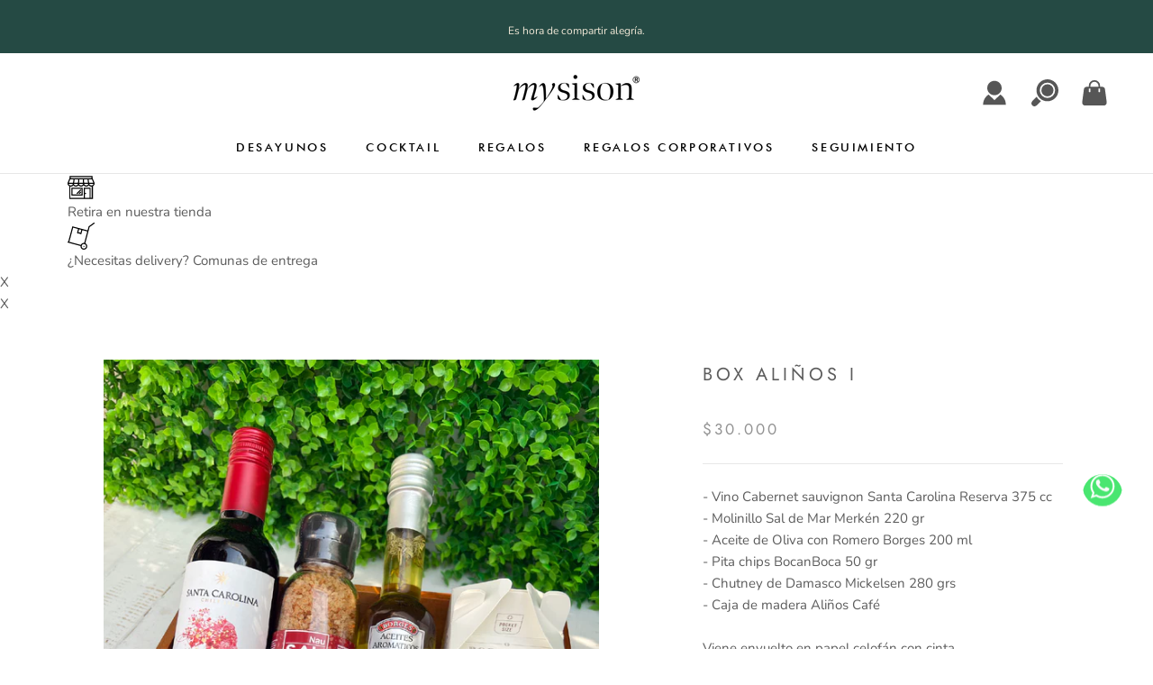

--- FILE ---
content_type: text/html; charset=utf-8
request_url: https://mysison.com/products/box-alinos-i
body_size: 32487
content:















<!doctype html>

<html class="no-js" lang="es">
  <head>
    <!-- Google Tag Manager -->
    <script>
      (function (w, d, s, l, i) {
        w[l] = w[l] || [];
        w[l].push({ 'gtm.start': new Date().getTime(), event: 'gtm.js' });
        var f = d.getElementsByTagName(s)[0],
          j = d.createElement(s),
          dl = l != 'dataLayer' ? '&l=' + l : '';
        j.async = true;
        j.src = 'https://www.googletagmanager.com/gtm.js?id=' + i + dl;
        f.parentNode.insertBefore(j, f);
      })(window, document, 'script', 'dataLayer', 'GTM-M6XFNRN');
    </script>
    <!-- End Google Tag Manager -->
    <meta charset="utf-8">
    <meta http-equiv="X-UA-Compatible" content="IE=edge,chrome=1">
    <meta
      name="viewport"
      content="width=device-width, initial-scale=1.0, height=device-height, minimum-scale=1.0, maximum-scale=1.0"
    >
    <meta name="theme-color" content="">

    <title>
      Box Aliños I
      
      
       &ndash; MySison Tienda Online
    </title><meta name="description" content="- Vino Cabernet sauvignon Santa Carolina Reserva 375 cc- Molinillo Sal de Mar Merkén 220 gr - Aceite de Oliva con Romero Borges 200 ml - Pita chips BocanBoca 50 gr - Chutney de Damasco Mickelsen 280 grs - Caja de madera Aliños Café Viene envuelto en papel celofán con cinta.  Puede mandar un mensaje especial o bien impr"><link rel="canonical" href="https://mysison.com/products/box-alinos-i">

    <style> 
   @font-face {
      font-family: "Futura_Light_font";
      src: url('https://cdn.shopify.com/s/files/1/0552/1870/0497/files/Futura_Light_font.ttf?v=1748240168') format("truetype");
     }
  
    .futura_light, .futura_light a, .futura_light  span, .futura_light p{
      font-family: "Futura_Light_font" !important;
    }  

    @font-face {
      font-family: "futura_medium_bt";
      src: url('https://cdn.shopify.com/s/files/1/0552/1870/0497/files/futura_medium_bt.ttf?v=1748240150') format("truetype");
     }
  
    .futura_medium, .futura_medium a, .futura_medium  span, .futura_medium p{
      font-family: "futura_medium_bt" !important;
    }  

    @font-face {
      font-family: "Futura_Bold_font";
       src: url('https://cdn.shopify.com/s/files/1/0552/1870/0497/files/Futura_Bold_font.ttf?v=1748240155') format("truetype");
     }
  
    .futura_bold, .futura_bold a, .futura_bold  span, .futura_bold p{
      font-family: "Futura_Bold_font" !important;
    }  

    @font-face {
      font-family: "Nunito-Regular";
      src: url('https://cdn.shopify.com/s/files/1/0552/1870/0497/files/Nunito-Regular.ttf?v=1748323776') format("truetype");
     }
  
    .nunito-regular, .nunito-regular a, .nunito-regular  span, .nunito-regular p{
      font-family: "Nunito-Regular" !important;
    } 

     @font-face {
      font-family: "Nunito-Bold";
      src: url('https://cdn.shopify.com/s/files/1/0552/1870/0497/files/Nunito-Bold.ttf?v=1748323785') format("truetype");
     }
  
    .nunito-bold, .nunito-bold a, .nunito-bold  span, .nunito-bold p{
      font-family: "Nunito-Bold" !important;
    }
</style>

    <link rel="stylesheet" href="https://cdn.jsdelivr.net/npm/swiper@11/swiper-bundle.min.css">
    <script src="https://cdn.jsdelivr.net/npm/swiper@11/swiper-bundle.min.js"></script><link rel="shortcut icon" href="//mysison.com/cdn/shop/files/MySisonWeb-01_034622de-14b9-4263-9f32-8cbb7712b4a1_96x.png?v=1658414137" type="image/png"><meta property="og:type" content="product">
  <meta property="og:title" content="Box Aliños I"><meta property="og:image" content="http://mysison.com/cdn/shop/products/5-01_fc4e86ff-d78a-4a22-b286-d944f73c305d.png?v=1654007854">
    <meta property="og:image:secure_url" content="https://mysison.com/cdn/shop/products/5-01_fc4e86ff-d78a-4a22-b286-d944f73c305d.png?v=1654007854">
    <meta property="og:image:width" content="1080">
    <meta property="og:image:height" content="1350"><meta property="product:price:amount" content="30,000">
  <meta property="product:price:currency" content="CLP"><meta property="og:description" content="- Vino Cabernet sauvignon Santa Carolina Reserva 375 cc- Molinillo Sal de Mar Merkén 220 gr - Aceite de Oliva con Romero Borges 200 ml - Pita chips BocanBoca 50 gr - Chutney de Damasco Mickelsen 280 grs - Caja de madera Aliños Café Viene envuelto en papel celofán con cinta.  Puede mandar un mensaje especial o bien impr"><meta property="og:url" content="https://mysison.com/products/box-alinos-i">
<meta property="og:site_name" content="MySison Tienda Online"><meta name="twitter:card" content="summary"><meta name="twitter:title" content="Box Aliños I">
  <meta name="twitter:description" content="- Vino Cabernet sauvignon Santa Carolina Reserva 375 cc- Molinillo Sal de Mar Merkén 220 gr - Aceite de Oliva con Romero Borges 200 ml - Pita chips BocanBoca 50 gr - Chutney de Damasco Mickelsen 280 grs - Caja de madera Aliños Café Viene envuelto en papel celofán con cinta.  Puede mandar un mensaje especial o bien imprimimos una tarjeta corporativa. 
Nota : Solicitar al menos con 1 día de anticipación o bien contáctanos para saber si podemos entregar el mismo día.   ">
  <meta name="twitter:image" content="https://mysison.com/cdn/shop/products/5-01_fc4e86ff-d78a-4a22-b286-d944f73c305d_600x600_crop_center.png?v=1654007854"><script type="text/javascript">const observer=new MutationObserver(e=>{e.forEach(({addedNodes:e})=>{e.forEach(e=>{1===e.nodeType&&"IFRAME"===e.tagName&&(e.src.includes("youtube.com")||e.src.includes("vimeo.com"))&&(e.setAttribute("loading","lazy"),e.setAttribute("data-src",e.src),e.removeAttribute("src")),1===e.nodeType&&"LINK"===e.tagName&&(e.href.includes("place")||e.href.includes("vimo.com"))&&(e.setAttribute("data-href",e.href),e.removeAttribute("href")),1!==e.nodeType||"IMG"!==e.tagName||e.src.includes("data:image")||e.setAttribute("loading","lazy"),1===e.nodeType&&"SCRIPT"===e.tagName&&("analytics"==e.className&&(e.type="text/lazyload"),"boomerang"==e.className&&(e.type="text/lazyload"),e.innerHTML.includes("asyncLoad")&&(e.innerHTML=e.innerHTML.replace("if(window.attachEvent)","document.addEventListener('asyncLazyLoad',function(event){asyncLoad();});if(window.attachEvent)").replaceAll(", asyncLoad",", function(){}")),(e.innerHTML.includes("PreviewBarInjector")||e.innerHTML.includes("adminBarInjector"))&&(e.innerHTML=e.innerHTML.replace("DOMContentLoaded","asyncLazyLoad")),(e.src.includes("assets/storefront")||e.src.includes("assets/shopify_pay/")||e.src.includes("crazyegg")||e.src.includes("gdpr_cookie")||e.src.includes("checker.js"))&&(e.setAttribute("data-src",e.src),e.removeAttribute("src")),(e.innerText.includes("prefetchAssets")||e.innerText.includes("webPixelsManager")||e.innerText.includes("fera")||e.innerText.includes("hotjar"))&&(e.type="text/lazyload"))})})});observer.observe(document.documentElement,{childList:!0,subtree:!0});   (()=>{var e=class extends HTMLElement{constructor(){super();this._shadowRoot=this.attachShadow({mode:"open"}),this._shadowRoot.innerHTML='<style>:host img { pointer-events: none; position: absolute; top: 0; left: 0; width: 99vw; height: 99vh; max-width: 99vw; max-height: 99vh;</style><img id="hell" alt=""/>'}connectedCallback(){this._fullImageEl=this._shadowRoot.querySelector("#hell"),this._fullImageEl.src="data:image/svg+xml,%3Csvg xmlns='http://www.w3.org/2000/svg' viewBox='0 0 8000 8000'%3E%3C/svg%3E"}};customElements.define("live-55",e);})();  document.head.insertAdjacentHTML('afterend', `<live-55></live-55>`);</script>
    <script src="//ajax.googleapis.com/ajax/libs/jquery/2.2.3/jquery.min.js" defer="defer"></script>
    <style>
  @font-face {
  font-family: Jost;
  font-weight: 400;
  font-style: normal;
  font-display: fallback;
  src: url("//mysison.com/cdn/fonts/jost/jost_n4.d47a1b6347ce4a4c9f437608011273009d91f2b7.woff2") format("woff2"),
       url("//mysison.com/cdn/fonts/jost/jost_n4.791c46290e672b3f85c3d1c651ef2efa3819eadd.woff") format("woff");
}

  @font-face {
  font-family: Nunito;
  font-weight: 400;
  font-style: normal;
  font-display: fallback;
  src: url("//mysison.com/cdn/fonts/nunito/nunito_n4.fc49103dc396b42cae9460289072d384b6c6eb63.woff2") format("woff2"),
       url("//mysison.com/cdn/fonts/nunito/nunito_n4.5d26d13beeac3116db2479e64986cdeea4c8fbdd.woff") format("woff");
}


  @font-face {
  font-family: Nunito;
  font-weight: 700;
  font-style: normal;
  font-display: fallback;
  src: url("//mysison.com/cdn/fonts/nunito/nunito_n7.37cf9b8cf43b3322f7e6e13ad2aad62ab5dc9109.woff2") format("woff2"),
       url("//mysison.com/cdn/fonts/nunito/nunito_n7.45cfcfadc6630011252d54d5f5a2c7c98f60d5de.woff") format("woff");
}

  @font-face {
  font-family: Nunito;
  font-weight: 400;
  font-style: italic;
  font-display: fallback;
  src: url("//mysison.com/cdn/fonts/nunito/nunito_i4.fd53bf99043ab6c570187ed42d1b49192135de96.woff2") format("woff2"),
       url("//mysison.com/cdn/fonts/nunito/nunito_i4.cb3876a003a73aaae5363bb3e3e99d45ec598cc6.woff") format("woff");
}

  @font-face {
  font-family: Nunito;
  font-weight: 700;
  font-style: italic;
  font-display: fallback;
  src: url("//mysison.com/cdn/fonts/nunito/nunito_i7.3f8ba2027bc9ceb1b1764ecab15bae73f86c4632.woff2") format("woff2"),
       url("//mysison.com/cdn/fonts/nunito/nunito_i7.82bfb5f86ec77ada3c9f660da22064c2e46e1469.woff") format("woff");
}


  :root {
    --heading-font-family : Jost, sans-serif;
    --heading-font-weight : 400;
    --heading-font-style  : normal;

    --text-font-family : Nunito, sans-serif;
    --text-font-weight : 400;
    --text-font-style  : normal;

    --base-text-font-size   : 15px;
    --default-text-font-size: 14px;--background          : #ffffff;
    --background-rgb      : 255, 255, 255;
    --light-background    : #ffffff;
    --light-background-rgb: 255, 255, 255;
    --heading-color       : #5c5c5c;
    --text-color          : #5c5c5c;
    --text-color-rgb      : 92, 92, 92;
    --text-color-light    : #939393;
    --text-color-light-rgb: 147, 147, 147;
    --link-color          : #323232;
    --link-color-rgb      : 50, 50, 50;
    --border-color        : #e7e7e7;
    --border-color-rgb    : 231, 231, 231;

    --button-background    : #254a44;
    --button-background-rgb: 37, 74, 68;
    --button-text-color    : #f1e8d7;

    --header-background       : #ffffff;
    --header-heading-color    : #5c5c5c;
    --header-light-text-color : #939393;
    --header-border-color     : #e7e7e7;

    --footer-background    : #ffffff;
    --footer-text-color    : #939393;
    --footer-heading-color : #5c5c5c;
    --footer-border-color  : #efefef;

    --navigation-background      : #ffffff;
    --navigation-background-rgb  : 255, 255, 255;
    --navigation-text-color      : #5c5c5c;
    --navigation-text-color-light: rgba(92, 92, 92, 0.5);
    --navigation-border-color    : rgba(92, 92, 92, 0.25);

    --newsletter-popup-background     : #ffffff;
    --newsletter-popup-text-color     : #1c1b1b;
    --newsletter-popup-text-color-rgb : 28, 27, 27;

    --secondary-elements-background       : #5c5c5c;
    --secondary-elements-background-rgb   : 92, 92, 92;
    --secondary-elements-text-color       : #ffffff;
    --secondary-elements-text-color-light : rgba(255, 255, 255, 0.5);
    --secondary-elements-border-color     : rgba(255, 255, 255, 0.25);

    --product-sale-price-color    : #f94c43;
    --product-sale-price-color-rgb: 249, 76, 67;

    /* Products */

    --horizontal-spacing-four-products-per-row: 40px;
        --horizontal-spacing-two-products-per-row : 40px;

    --vertical-spacing-four-products-per-row: 60px;
        --vertical-spacing-two-products-per-row : 75px;

    /* Animation */
    --drawer-transition-timing: cubic-bezier(0.645, 0.045, 0.355, 1);
    --header-base-height: 80px; /* We set a default for browsers that do not support CSS variables */

    /* Cursors */
    --cursor-zoom-in-svg    : url(//mysison.com/cdn/shop/t/23/assets/cursor-zoom-in.svg?v=122378749701556440601748344140);
    --cursor-zoom-in-2x-svg : url(//mysison.com/cdn/shop/t/23/assets/cursor-zoom-in-2x.svg?v=50835523267676239671748344140);
  }
</style>

<script>
  // IE11 does not have support for CSS variables, so we have to polyfill them
  if (!(((window || {}).CSS || {}).supports && window.CSS.supports('(--a: 0)'))) {
    const script = document.createElement('script');
    script.type = 'text/javascript';
    script.src = 'https://cdn.jsdelivr.net/npm/css-vars-ponyfill@2';
    script.onload = function() {
      cssVars({});
    };

    document.getElementsByTagName('head')[0].appendChild(script);
  }
</script>
    <!-- Hotjar Tracking Code for https://sisongifts.com/ -->
    <script>
      (function (h, o, t, j, a, r) {
        h.hj =
          h.hj ||
          function () {
            (h.hj.q = h.hj.q || []).push(arguments);
          };
        h._hjSettings = { hjid: 2888634, hjsv: 6 };
        a = o.getElementsByTagName('head')[0];
        r = o.createElement('script');
        r.async = 1;
        r.src = t + h._hjSettings.hjid + j + h._hjSettings.hjsv;
        a.appendChild(r);
      })(window, document, 'https://static.hotjar.com/c/hotjar-', '.js?sv=');
    </script>

    
  <script>window.performance && window.performance.mark && window.performance.mark('shopify.content_for_header.start');</script><meta name="google-site-verification" content="GC5tiSkt0cWL8GvBTKcDfIkbn4Z2jpoRubYjUkmMfaA">
<meta name="google-site-verification" content="p2Gnn_DZ3hQomnN6Ffk47toR-Djajz0_9eMGMTs2vgM">
<meta name="facebook-domain-verification" content="fsxz9u9ler9x4ua4y5cv7la374awlj">
<meta name="facebook-domain-verification" content="aiwib14cz6uvu7x22yyrewuy1fqrh4">
<meta name="google-site-verification" content="aUTd30UAr748EagaFuWedMIBxwEBWK30Vi9W5Ax-ZIg">
<meta name="google-site-verification" content="UbxnkYFqvqhWBdPrpfhUyjXqVNzqGET3S0s_t2jigVk">
<meta id="shopify-digital-wallet" name="shopify-digital-wallet" content="/55218700497/digital_wallets/dialog">
<link rel="alternate" type="application/json+oembed" href="https://mysison.com/products/box-alinos-i.oembed">
<script async="async" src="/checkouts/internal/preloads.js?locale=es-CL"></script>
<script id="shopify-features" type="application/json">{"accessToken":"7ee3b6cccfa103f04a5ec81e43a5bf76","betas":["rich-media-storefront-analytics"],"domain":"mysison.com","predictiveSearch":true,"shopId":55218700497,"locale":"es"}</script>
<script>var Shopify = Shopify || {};
Shopify.shop = "sisongifts-com.myshopify.com";
Shopify.locale = "es";
Shopify.currency = {"active":"CLP","rate":"1.0"};
Shopify.country = "CL";
Shopify.theme = {"name":"Create Circus x Prestige (DEVELOPMENT)","id":135396917457,"schema_name":"Prestige","schema_version":"4.13.0","theme_store_id":855,"role":"main"};
Shopify.theme.handle = "null";
Shopify.theme.style = {"id":null,"handle":null};
Shopify.cdnHost = "mysison.com/cdn";
Shopify.routes = Shopify.routes || {};
Shopify.routes.root = "/";</script>
<script type="module">!function(o){(o.Shopify=o.Shopify||{}).modules=!0}(window);</script>
<script>!function(o){function n(){var o=[];function n(){o.push(Array.prototype.slice.apply(arguments))}return n.q=o,n}var t=o.Shopify=o.Shopify||{};t.loadFeatures=n(),t.autoloadFeatures=n()}(window);</script>
<script id="shop-js-analytics" type="application/json">{"pageType":"product"}</script>
<script defer="defer" async type="module" src="//mysison.com/cdn/shopifycloud/shop-js/modules/v2/client.init-shop-cart-sync_CvZOh8Af.es.esm.js"></script>
<script defer="defer" async type="module" src="//mysison.com/cdn/shopifycloud/shop-js/modules/v2/chunk.common_3Rxs6Qxh.esm.js"></script>
<script type="module">
  await import("//mysison.com/cdn/shopifycloud/shop-js/modules/v2/client.init-shop-cart-sync_CvZOh8Af.es.esm.js");
await import("//mysison.com/cdn/shopifycloud/shop-js/modules/v2/chunk.common_3Rxs6Qxh.esm.js");

  window.Shopify.SignInWithShop?.initShopCartSync?.({"fedCMEnabled":true,"windoidEnabled":true});

</script>
<script>(function() {
  var isLoaded = false;
  function asyncLoad() {
    if (isLoaded) return;
    isLoaded = true;
    var urls = ["https:\/\/cdn.chaty.app\/pixel.js?id=do2bjalyez\u0026shop=sisongifts-com.myshopify.com","https:\/\/cdn.chaty.app\/pixel.js?id=do2bjalyez\u0026shop=sisongifts-com.myshopify.com","https:\/\/loox.io\/widget\/g7Oqulxp-I\/loox.1676208534875.js?shop=sisongifts-com.myshopify.com","https:\/\/cdn.nfcube.com\/instafeed-4f5e03a5b85ab1e0e19929207daa0b10.js?shop=sisongifts-com.myshopify.com"];
    for (var i = 0; i < urls.length; i++) {
      var s = document.createElement('script');
      s.type = 'text/javascript';
      s.async = true;
      s.src = urls[i];
      var x = document.getElementsByTagName('script')[0];
      x.parentNode.insertBefore(s, x);
    }
  };
  if(window.attachEvent) {
    window.attachEvent('onload', asyncLoad);
  } else {
    window.addEventListener('load', asyncLoad, false);
  }
})();</script>
<script id="__st">var __st={"a":55218700497,"offset":-10800,"reqid":"46f9a372-f991-462a-86a7-355e932869a1-1768601631","pageurl":"mysison.com\/products\/box-alinos-i","u":"fcf433049669","p":"product","rtyp":"product","rid":7012992876753};</script>
<script>window.ShopifyPaypalV4VisibilityTracking = true;</script>
<script id="captcha-bootstrap">!function(){'use strict';const t='contact',e='account',n='new_comment',o=[[t,t],['blogs',n],['comments',n],[t,'customer']],c=[[e,'customer_login'],[e,'guest_login'],[e,'recover_customer_password'],[e,'create_customer']],r=t=>t.map((([t,e])=>`form[action*='/${t}']:not([data-nocaptcha='true']) input[name='form_type'][value='${e}']`)).join(','),a=t=>()=>t?[...document.querySelectorAll(t)].map((t=>t.form)):[];function s(){const t=[...o],e=r(t);return a(e)}const i='password',u='form_key',d=['recaptcha-v3-token','g-recaptcha-response','h-captcha-response',i],f=()=>{try{return window.sessionStorage}catch{return}},m='__shopify_v',_=t=>t.elements[u];function p(t,e,n=!1){try{const o=window.sessionStorage,c=JSON.parse(o.getItem(e)),{data:r}=function(t){const{data:e,action:n}=t;return t[m]||n?{data:e,action:n}:{data:t,action:n}}(c);for(const[e,n]of Object.entries(r))t.elements[e]&&(t.elements[e].value=n);n&&o.removeItem(e)}catch(o){console.error('form repopulation failed',{error:o})}}const l='form_type',E='cptcha';function T(t){t.dataset[E]=!0}const w=window,h=w.document,L='Shopify',v='ce_forms',y='captcha';let A=!1;((t,e)=>{const n=(g='f06e6c50-85a8-45c8-87d0-21a2b65856fe',I='https://cdn.shopify.com/shopifycloud/storefront-forms-hcaptcha/ce_storefront_forms_captcha_hcaptcha.v1.5.2.iife.js',D={infoText:'Protegido por hCaptcha',privacyText:'Privacidad',termsText:'Términos'},(t,e,n)=>{const o=w[L][v],c=o.bindForm;if(c)return c(t,g,e,D).then(n);var r;o.q.push([[t,g,e,D],n]),r=I,A||(h.body.append(Object.assign(h.createElement('script'),{id:'captcha-provider',async:!0,src:r})),A=!0)});var g,I,D;w[L]=w[L]||{},w[L][v]=w[L][v]||{},w[L][v].q=[],w[L][y]=w[L][y]||{},w[L][y].protect=function(t,e){n(t,void 0,e),T(t)},Object.freeze(w[L][y]),function(t,e,n,w,h,L){const[v,y,A,g]=function(t,e,n){const i=e?o:[],u=t?c:[],d=[...i,...u],f=r(d),m=r(i),_=r(d.filter((([t,e])=>n.includes(e))));return[a(f),a(m),a(_),s()]}(w,h,L),I=t=>{const e=t.target;return e instanceof HTMLFormElement?e:e&&e.form},D=t=>v().includes(t);t.addEventListener('submit',(t=>{const e=I(t);if(!e)return;const n=D(e)&&!e.dataset.hcaptchaBound&&!e.dataset.recaptchaBound,o=_(e),c=g().includes(e)&&(!o||!o.value);(n||c)&&t.preventDefault(),c&&!n&&(function(t){try{if(!f())return;!function(t){const e=f();if(!e)return;const n=_(t);if(!n)return;const o=n.value;o&&e.removeItem(o)}(t);const e=Array.from(Array(32),(()=>Math.random().toString(36)[2])).join('');!function(t,e){_(t)||t.append(Object.assign(document.createElement('input'),{type:'hidden',name:u})),t.elements[u].value=e}(t,e),function(t,e){const n=f();if(!n)return;const o=[...t.querySelectorAll(`input[type='${i}']`)].map((({name:t})=>t)),c=[...d,...o],r={};for(const[a,s]of new FormData(t).entries())c.includes(a)||(r[a]=s);n.setItem(e,JSON.stringify({[m]:1,action:t.action,data:r}))}(t,e)}catch(e){console.error('failed to persist form',e)}}(e),e.submit())}));const S=(t,e)=>{t&&!t.dataset[E]&&(n(t,e.some((e=>e===t))),T(t))};for(const o of['focusin','change'])t.addEventListener(o,(t=>{const e=I(t);D(e)&&S(e,y())}));const B=e.get('form_key'),M=e.get(l),P=B&&M;t.addEventListener('DOMContentLoaded',(()=>{const t=y();if(P)for(const e of t)e.elements[l].value===M&&p(e,B);[...new Set([...A(),...v().filter((t=>'true'===t.dataset.shopifyCaptcha))])].forEach((e=>S(e,t)))}))}(h,new URLSearchParams(w.location.search),n,t,e,['guest_login'])})(!0,!0)}();</script>
<script integrity="sha256-4kQ18oKyAcykRKYeNunJcIwy7WH5gtpwJnB7kiuLZ1E=" data-source-attribution="shopify.loadfeatures" defer="defer" src="//mysison.com/cdn/shopifycloud/storefront/assets/storefront/load_feature-a0a9edcb.js" crossorigin="anonymous"></script>
<script data-source-attribution="shopify.dynamic_checkout.dynamic.init">var Shopify=Shopify||{};Shopify.PaymentButton=Shopify.PaymentButton||{isStorefrontPortableWallets:!0,init:function(){window.Shopify.PaymentButton.init=function(){};var t=document.createElement("script");t.src="https://mysison.com/cdn/shopifycloud/portable-wallets/latest/portable-wallets.es.js",t.type="module",document.head.appendChild(t)}};
</script>
<script data-source-attribution="shopify.dynamic_checkout.buyer_consent">
  function portableWalletsHideBuyerConsent(e){var t=document.getElementById("shopify-buyer-consent"),n=document.getElementById("shopify-subscription-policy-button");t&&n&&(t.classList.add("hidden"),t.setAttribute("aria-hidden","true"),n.removeEventListener("click",e))}function portableWalletsShowBuyerConsent(e){var t=document.getElementById("shopify-buyer-consent"),n=document.getElementById("shopify-subscription-policy-button");t&&n&&(t.classList.remove("hidden"),t.removeAttribute("aria-hidden"),n.addEventListener("click",e))}window.Shopify?.PaymentButton&&(window.Shopify.PaymentButton.hideBuyerConsent=portableWalletsHideBuyerConsent,window.Shopify.PaymentButton.showBuyerConsent=portableWalletsShowBuyerConsent);
</script>
<script data-source-attribution="shopify.dynamic_checkout.cart.bootstrap">document.addEventListener("DOMContentLoaded",(function(){function t(){return document.querySelector("shopify-accelerated-checkout-cart, shopify-accelerated-checkout")}if(t())Shopify.PaymentButton.init();else{new MutationObserver((function(e,n){t()&&(Shopify.PaymentButton.init(),n.disconnect())})).observe(document.body,{childList:!0,subtree:!0})}}));
</script>

<script>window.performance && window.performance.mark && window.performance.mark('shopify.content_for_header.end');</script>
  <!-- "snippets/shogun-products.liquid" was not rendered, the associated app was uninstalled -->


    <!-- OrderLogic checkout restrictions ========================================= -->
    <script>
DEBUG_KEY = "__olDebug";

if (typeof olCreateCookie == 'undefined') {
    var olCreateCookie = function (name, value, days) {
        if (days) {
            var date = new Date();
            date.setTime(date.getTime() + (days * 24 * 60 * 60 * 1000));
            var expires = "; expires=" + date.toGMTString();
        }
        else var expires = "";
        document.cookie = name + "=" + JSON.stringify(value) + expires + "; path=/; SameSite=None; Secure";
    };
}

if (typeof olReadCookie == 'undefined') {
    var olReadCookie = function (name) {
        var nameEQ = name + "=";
        var ca = document.cookie.split(';');
        // the cookie is being created, there is a problem with the following logic matching the name
        for (var i = 0; i < ca.length; i++) {
            var c = ca[i];
            while (c.charAt(0) == ' ') c = c.substring(1, c.length);
            if (c.indexOf(nameEQ) == 0) return JSON.parse(c.substring(nameEQ.length, c.length));
        }
        return;
    };
}

if (typeof getOlCacheBuster == 'undefined') {
    var getOlCacheBuster = function() {
        if ( typeof getOlCacheBuster.olCacheBuster == 'undefined') {
            scriptsArray = Array.prototype.slice.call(document.getElementsByTagName("script"));
            scriptsArray = scriptsArray.concat(Array.prototype.slice.call(document.getElementsByTagName("noscript")));
            for (var i=0; i<scriptsArray.length; i++) {
                cacheBusterArray = scriptsArray[i].innerHTML.match(/orderlogicapp.com\\\/embedded_js\\\/production_base.js\?(\d+)/);
                if (cacheBusterArray == null) {
                    cacheBusterString = scriptsArray[i].getAttribute('src');
                    if (cacheBusterString != null) {
                        cacheBusterArray = cacheBusterString.match(/orderlogicapp.com\/embedded_js\/production_base.js\?(\d+)/);
                    }
                }
                if (cacheBusterArray != null) {
                    getOlCacheBuster.olCacheBuster = cacheBusterArray[1];
                    break;
                }
            }
        }
        return getOlCacheBuster.olCacheBuster;
    }
}

if (typeof ol_hostname == 'undefined') {
    var ol_hostname = 'www.orderlogicapp.com';
    var ol_debug = olReadCookie(DEBUG_KEY);
    if (window.location.search.replace("?", "").substring(0, 7) == 'olDebug') {
        ol_debug = window.location.search.replace("?olDebug=", "");
        if (ol_debug == 'false') ol_debug = false;
        olCreateCookie(DEBUG_KEY, ol_debug, null);
    }
}

var ol_cachebuster = getOlCacheBuster();
if (( typeof ol_cachebuster != 'undefined') || (ol_debug)) {
    if (typeof ol_script == 'undefined') {
        var ol_script = document.createElement('script');
        ol_script.type = 'text/javascript';
        ol_script.async = true;
        ol_script.src = "https://" + (ol_debug ? 'dev.orderlogicapp.com' : ol_hostname) + "/embedded_js/store.js?" + ol_cachebuster;
        document.head.appendChild(ol_script);
    }
}



olProductData = { 
}


olProductDataDcb = {
  productId: 7012992876753,
  handle: "box-alinos-i",
  tags: [
    
        "notime",
    
        "Pickeasy",
    
        "Regalos",
    
        "VINOS Y LICORES",
    
  ]
}

</script>

    <link rel="stylesheet" href="//mysison.com/cdn/shop/t/23/assets/theme.css?v=1777936883381582791757507407">

    <script>// This allows to expose several variables to the global scope, to be used in scripts
      window.theme = {
        pageType: "product",
        moneyFormat: "${{amount_no_decimals}}",
        moneyWithCurrencyFormat: "${{amount_no_decimals}} CLP",
        productImageSize: "natural",
        searchMode: "product",
        showPageTransition: true,
        showElementStaggering: true,
        showImageZooming: true
      };

      window.routes = {
        rootUrl: "\/",
        rootUrlWithoutSlash: '',
        cartUrl: "\/cart",
        cartAddUrl: "\/cart\/add",
        cartChangeUrl: "\/cart\/change",
        searchUrl: "\/search",
        productRecommendationsUrl: "\/recommendations\/products"
      };

      window.languages = {
        cartAddNote: "MENSAJE ESCRITO A  MANO A INCLUIR CON TU REGALO",
        cartEditNote: "Editar nota de pedido",
        productImageLoadingError: "Esta imagen no pudo ser cargada. Intente volver a cargar la página.",
        productFormAddToCart: "Añadir al carrito",
        productFormUnavailable: "No disponible",
        productFormSoldOut: "Agotado",
        shippingEstimatorOneResult: "1 opción disponible",
        shippingEstimatorMoreResults: "{{count}} opciones disponibles:",
        shippingEstimatorNoResults: "No se pudo encontrar ningún envío"
      };

      window.lazySizesConfig = {
        loadHidden: false,
        hFac: 0.5,
        expFactor: 2,
        ricTimeout: 150,
        lazyClass: 'Image--lazyLoad',
        loadingClass: 'Image--lazyLoading',
        loadedClass: 'Image--lazyLoaded'
      };

      document.documentElement.className = document.documentElement.className.replace('no-js', 'js');
      document.documentElement.style.setProperty('--window-height', window.innerHeight + 'px');

      // We do a quick detection of some features (we could use Modernizr but for so little...)
      (function() {
        document.documentElement.className += ((window.CSS && window.CSS.supports('(position: sticky) or (position: -webkit-sticky)')) ? ' supports-sticky' : ' no-supports-sticky');
        document.documentElement.className += (window.matchMedia('(-moz-touch-enabled: 1), (hover: none)')).matches ? ' no-supports-hover' : ' supports-hover';
      }());
    </script>

    <script src="//mysison.com/cdn/shop/t/23/assets/lazysizes.min.js?v=174358363404432586981748344140" async></script><script
      src="https://polyfill-fastly.net/v3/polyfill.min.js?unknown=polyfill&features=fetch,Element.prototype.closest,Element.prototype.remove,Element.prototype.classList,Array.prototype.includes,Array.prototype.fill,Object.assign,CustomEvent,IntersectionObserver,IntersectionObserverEntry,URL"
      defer
    ></script>
      <script src="//mysison.com/cdn/shop/t/23/assets/libs.min.js?v=26178543184394469741748344140" defer></script><script src="//mysison.com/cdn/shop/t/23/assets/theme.js?v=97092600891531767051755268776" defer></script>
    <script src="//mysison.com/cdn/shop/t/23/assets/custom.js?v=38650672396280729151756383763" defer></script>

    <script>
      (function () {
        window.onpageshow = function () {
          if (window.theme.showPageTransition) {
            var pageTransition = document.querySelector('.PageTransition');

            if (pageTransition) {
              pageTransition.style.visibility = 'visible';
              pageTransition.style.opacity = '0';
            }
          }

          // When the page is loaded from the cache, we have to reload the cart content
          document.documentElement.dispatchEvent(
            new CustomEvent('cart:refresh', {
              bubbles: true,
            })
          );
        };
      })();
    </script>

    
  <script type="application/ld+json">
  {
    "@context": "http://schema.org",
    "@type": "Product",
    "offers": [{
          "@type": "Offer",
          "name": "Default Title",
          "availability":"https://schema.org/InStock",
          "price": 30000.0,
          "priceCurrency": "CLP",
          "priceValidUntil": "2026-01-26","sku": "2.1.2-00000005","url": "/products/box-alinos-i?variant=40997959958737"
        }
],
    "brand": {
      "name": "MySison Tienda Online"
    },
    "name": "Box Aliños I",
    "description": "- Vino Cabernet sauvignon Santa Carolina Reserva 375 cc- Molinillo Sal de Mar Merkén 220 gr - Aceite de Oliva con Romero Borges 200 ml - Pita chips BocanBoca 50 gr - Chutney de Damasco Mickelsen 280 grs - Caja de madera Aliños Café Viene envuelto en papel celofán con cinta.  Puede mandar un mensaje especial o bien imprimimos una tarjeta corporativa. \nNota : Solicitar al menos con 1 día de anticipación o bien contáctanos para saber si podemos entregar el mismo día.   ",
    "category": "",
    "url": "/products/box-alinos-i",
    "sku": "2.1.2-00000005",
    "image": {
      "@type": "ImageObject",
      "url": "https://mysison.com/cdn/shop/products/5-01_fc4e86ff-d78a-4a22-b286-d944f73c305d_1024x.png?v=1654007854",
      "image": "https://mysison.com/cdn/shop/products/5-01_fc4e86ff-d78a-4a22-b286-d944f73c305d_1024x.png?v=1654007854",
      "name": "Box Aliños I",
      "width": "1024",
      "height": "1024"
    }
  }
  </script>



  <script type="application/ld+json">
  {
    "@context": "http://schema.org",
    "@type": "BreadcrumbList",
  "itemListElement": [{
      "@type": "ListItem",
      "position": 1,
      "name": "Translation missing: es.general.breadcrumb.home",
      "item": "https://mysison.com"
    },{
          "@type": "ListItem",
          "position": 2,
          "name": "Box Aliños I",
          "item": "https://mysison.com/products/box-alinos-i"
        }]
  }
  </script>


    <meta name="google-site-verification" content="GC5tiSkt0cWL8GvBTKcDfIkbn4Z2jpoRubYjUkmMfaA">

    

    <script>var loox_global_hash = '1767907263858';</script><script>var loox_pop_active = true;var loox_pop_display = {"home_page":true,"product_page":true,"cart_page":true,"other_pages":true};</script><script>var loox_floating_widget = {"active":true,"rtl":false,"default_text":"Reseñas","position":"right","button_text":"Reseñas","button_bg_color":"000000","button_text_color":"ffffff","display_on_home_page":true,"display_on_product_page":true,"display_on_cart_page":true,"display_on_other_pages":true,"hide_on_mobile":false,"border_radius":{"key":"extraRounded","value":"16px","label":"Extra Rounded"},"orientation":"default"};
</script><style>.loox-reviews-default { max-width: 1200px; margin: 0 auto; }.loox-rating .loox-icon { color:#FFA534; }
:root { --lxs-rating-icon-color: #FFA534; }</style>

    <!-- "snippets/shogun-head.liquid" was not rendered, the associated app was uninstalled -->

    <!-- Meta Pixel Code -->
    <script>
      !(function (f, b, e, v, n, t, s) {
        if (f.fbq) return;
        n = f.fbq = function () {
          n.callMethod ? n.callMethod.apply(n, arguments) : n.queue.push(arguments);
        };
        if (!f._fbq) f._fbq = n;
        n.push = n;
        n.loaded = !0;
        n.version = '2.0';
        n.queue = [];
        t = b.createElement(e);
        t.async = !0;
        t.src = v;
        s = b.getElementsByTagName(e)[0];
        s.parentNode.insertBefore(t, s);
      })(window, document, 'script', 'https://connect.facebook.net/en_US/fbevents.js');
      fbq('init', '911603489904383');
      fbq('track', 'PageView');
    </script>
    <noscript
      ><img
        height="1"
        width="1"
        style="display:none"
        src="https://www.facebook.com/tr?id=911603489904383&ev=PageView&noscript=1"
    ></noscript>
    <!-- End Meta Pixel Code -->
  <!-- BEGIN app block: shopify://apps/chaty-chat-buttons-whatsapp/blocks/chaty/0aaf5812-760f-4dd7-be9b-cca564d8200b --><script
  type="text/javascript"
  async="true"
  src="https://cdn.chaty.app/pixel.js?id=&shop="></script>

<!-- END app block --><!-- BEGIN app block: shopify://apps/hulk-form-builder/blocks/app-embed/b6b8dd14-356b-4725-a4ed-77232212b3c3 --><!-- BEGIN app snippet: hulkapps-formbuilder-theme-ext --><script type="text/javascript">
  
  if (typeof window.formbuilder_customer != "object") {
        window.formbuilder_customer = {}
  }

  window.hulkFormBuilder = {
    form_data: {"form_AvyxGQNz6RTe6y3ZEcO7TA":{"uuid":"AvyxGQNz6RTe6y3ZEcO7TA","form_name":"Regalos Corporativos","form_data":{"div_back_gradient_1":"#fff","div_back_gradient_2":"#fff","back_color":"#fff","form_title":"\u003ch3\u003eRegalos Corporativos\u003c\/h3\u003e\n","form_submit":"Enviar","after_submit":"redirect","after_submit_msg":"\u003cp style=\"text-align: center;\"\u003eMuchas gracias por contactarnos, en breve el equipo de MySison se estar\u0026aacute; enviando una cotizaci\u0026oacute;n por tu pedido\u003c\/p\u003e\n","captcha_enable":"no","label_style":"blockLabels","input_border_radius":"2","back_type":"transparent","input_back_color":"#fff","input_back_color_hover":"#fff","back_shadow":"none","label_font_clr":"#333333","input_font_clr":"#333333","button_align":"fullBtn","button_clr":"#fff","button_back_clr":"#333333","button_border_radius":"2","form_width":"80%","form_border_size":"2","form_border_clr":"#c7c7c7","form_border_radius":"1","label_font_size":"14","input_font_size":"12","button_font_size":"16","form_padding":"35","input_border_color":"#ccc","input_border_color_hover":"#ccc","btn_border_clr":"#333333","btn_border_size":"1","form_name":"Regalos Corporativos","":"hola@mysison.com","form_emails":"hola@mysison.com","admin_email_subject":"New form submission received.","admin_email_message":"Hi [first-name of store owner],\u003cbr\u003eSomeone just submitted a response to your form.\u003cbr\u003ePlease find the details below:","form_access_message":"\u003cp\u003ePlease login to access the form\u003cbr\u003eDo not have an account? Create account\u003c\/p\u003e","after_submit_url":"https:\/\/mysison.com\/pages\/gracias","notification_email_send":true,"pass_referrer_url_on_email":false,"auto_responder_message":"\u003cp\u003eHola,\u003cbr \/\u003e\n\u003cbr data-end=\"46\" data-start=\"43\" \/\u003e\nSolo para confirmar que hemos recibido tu consulta. \u0026iexcl;Nos pondremos en contacto contigo lo antes posible!\u003c\/p\u003e\n","auto_responder_subject":"Confirmación de recepción de tu consulta","formElements":[{"type":"text","position":0,"label":"Nombre","customClass":"","halfwidth":"no","Conditions":{},"required":"yes","page_number":1},{"type":"text","position":1,"label":"Apellido","halfwidth":"no","Conditions":{},"page_number":1},{"type":"email","position":2,"label":"Correo electrónico","required":"yes","email_confirm":"yes","Conditions":{},"page_number":1},{"Conditions":{},"type":"phone","position":3,"label":"Teléfono","phone_validate_field":"no","required":"yes","page_number":1,"default_country_code":"Chile +56"},{"Conditions":{},"type":"text","position":4,"label":"Empresa","halfwidth":"no","required":"yes","page_number":1},{"Conditions":{},"type":"text","position":5,"label":"Presupuesto por regalo (IVA incluido)","required":"yes","page_number":1},{"Conditions":{},"type":"number","position":6,"label":"Cantidad de regalos","minNumber":"1","maxNumber":"1000","required":"yes","page_number":1},{"Conditions":{},"type":"newdate","position":7,"label":"Fecha de entrega","page_number":1,"date_limit":"yes","disable_future_dates":"no"},{"Conditions":{},"type":"textarea","position":8,"label":"Comentario","page_number":1}]},"is_spam_form":false,"shop_uuid":"60d3flUscamm0qu0NaF-Pw","shop_timezone":"America\/Santiago","shop_id":145900,"shop_is_after_submit_enabled":true,"shop_shopify_plan":"professional","shop_shopify_domain":"sisongifts-com.myshopify.com","shop_remove_watermark":true,"shop_created_at":"2025-08-12T07:08:00.277-05:00"}},
    shop_data: {"shop_60d3flUscamm0qu0NaF-Pw":{"shop_uuid":"60d3flUscamm0qu0NaF-Pw","shop_timezone":"America\/Santiago","shop_id":145900,"shop_is_after_submit_enabled":true,"shop_shopify_plan":"Shopify","shop_shopify_domain":"sisongifts-com.myshopify.com","shop_created_at":"2025-08-12T07:08:00.277-05:00","is_skip_metafield":false,"shop_deleted":false,"shop_disabled":false}},
    settings_data: {"shop_settings":{"shop_customise_msgs":[],"default_customise_msgs":{"is_required":"is required","thank_you":"Thank you! The form was submitted successfully.","processing":"Processing...","valid_data":"Please provide valid data","valid_email":"Provide valid email format","valid_tags":"HTML Tags are not allowed","valid_phone":"Provide valid phone number","valid_captcha":"Please provide valid captcha response","valid_url":"Provide valid URL","only_number_alloud":"Provide valid number in","number_less":"must be less than","number_more":"must be more than","image_must_less":"Image must be less than 20MB","image_number":"Images allowed","image_extension":"Invalid extension! Please provide image file","error_image_upload":"Error in image upload. Please try again.","error_file_upload":"Error in file upload. Please try again.","your_response":"Your response","error_form_submit":"Error occur.Please try again after sometime.","email_submitted":"Form with this email is already submitted","invalid_email_by_zerobounce":"The email address you entered appears to be invalid. Please check it and try again.","download_file":"Download file","card_details_invalid":"Your card details are invalid","card_details":"Card details","please_enter_card_details":"Please enter card details","card_number":"Card number","exp_mm":"Exp MM","exp_yy":"Exp YY","crd_cvc":"CVV","payment_value":"Payment amount","please_enter_payment_amount":"Please enter payment amount","address1":"Address line 1","address2":"Address line 2","city":"City","province":"Province","zipcode":"Zip code","country":"Country","blocked_domain":"This form does not accept addresses from","file_must_less":"File must be less than 20MB","file_extension":"Invalid extension! Please provide file","only_file_number_alloud":"files allowed","previous":"Previous","next":"Next","must_have_a_input":"Please enter at least one field.","please_enter_required_data":"Please enter required data","atleast_one_special_char":"Include at least one special character","atleast_one_lowercase_char":"Include at least one lowercase character","atleast_one_uppercase_char":"Include at least one uppercase character","atleast_one_number":"Include at least one number","must_have_8_chars":"Must have 8 characters long","be_between_8_and_12_chars":"Be between 8 and 12 characters long","please_select":"Please Select","phone_submitted":"Form with this phone number is already submitted","user_res_parse_error":"Error while submitting the form","valid_same_values":"values must be same","product_choice_clear_selection":"Clear Selection","picture_choice_clear_selection":"Clear Selection","remove_all_for_file_image_upload":"Remove All","invalid_file_type_for_image_upload":"You can't upload files of this type.","invalid_file_type_for_signature_upload":"You can't upload files of this type.","max_files_exceeded_for_file_upload":"You can not upload any more files.","max_files_exceeded_for_image_upload":"You can not upload any more files.","file_already_exist":"File already uploaded","max_limit_exceed":"You have added the maximum number of text fields.","cancel_upload_for_file_upload":"Cancel upload","cancel_upload_for_image_upload":"Cancel upload","cancel_upload_for_signature_upload":"Cancel upload"},"shop_blocked_domains":[]}},
    features_data: {"shop_plan_features":{"shop_plan_features":["unlimited-forms","full-design-customization","export-form-submissions","multiple-recipients-for-form-submissions","multiple-admin-notifications","enable-captcha","unlimited-file-uploads","save-submitted-form-data","set-auto-response-message","conditional-logic","form-banner","save-as-draft-facility","include-user-response-in-admin-email","disable-form-submission","file-upload"]}},
    shop: null,
    shop_id: null,
    plan_features: null,
    validateDoubleQuotes: false,
    assets: {
      extraFunctions: "https://cdn.shopify.com/extensions/019bb5ee-ec40-7527-955d-c1b8751eb060/form-builder-by-hulkapps-50/assets/extra-functions.js",
      extraStyles: "https://cdn.shopify.com/extensions/019bb5ee-ec40-7527-955d-c1b8751eb060/form-builder-by-hulkapps-50/assets/extra-styles.css",
      bootstrapStyles: "https://cdn.shopify.com/extensions/019bb5ee-ec40-7527-955d-c1b8751eb060/form-builder-by-hulkapps-50/assets/theme-app-extension-bootstrap.css"
    },
    translations: {
      htmlTagNotAllowed: "HTML Tags are not allowed",
      sqlQueryNotAllowed: "SQL Queries are not allowed",
      doubleQuoteNotAllowed: "Double quotes are not allowed",
      vorwerkHttpWwwNotAllowed: "The words \u0026#39;http\u0026#39; and \u0026#39;www\u0026#39; are not allowed. Please remove them and try again.",
      maxTextFieldsReached: "You have added the maximum number of text fields.",
      avoidNegativeWords: "Avoid negative words: Don\u0026#39;t use negative words in your contact message.",
      customDesignOnly: "This form is for custom designs requests. For general inquiries please contact our team at info@stagheaddesigns.com",
      zerobounceApiErrorMsg: "We couldn\u0026#39;t verify your email due to a technical issue. Please try again later.",
    }

  }

  

  window.FbThemeAppExtSettingsHash = {}
  
</script><!-- END app snippet --><!-- END app block --><!-- BEGIN app block: shopify://apps/instafeed/blocks/head-block/c447db20-095d-4a10-9725-b5977662c9d5 --><link rel="preconnect" href="https://cdn.nfcube.com/">
<link rel="preconnect" href="https://scontent.cdninstagram.com/">


  <script>
    document.addEventListener('DOMContentLoaded', function () {
      let instafeedScript = document.createElement('script');

      
        instafeedScript.src = 'https://cdn.nfcube.com/instafeed-4f5e03a5b85ab1e0e19929207daa0b10.js';
      

      document.body.appendChild(instafeedScript);
    });
  </script>





<!-- END app block --><script src="https://cdn.shopify.com/extensions/019bc1b8-bc6d-7732-9cb2-bdfba33fe5e9/shopify-cli-149/assets/reputon-google-carousel-widget.js" type="text/javascript" defer="defer"></script>
<script src="https://cdn.shopify.com/extensions/019b972e-1a02-76ca-b528-baf6366be1f4/order-delivery-date-time-72/assets/slots-script-tag.js" type="text/javascript" defer="defer"></script>
<script src="https://cdn.shopify.com/extensions/019bb5ee-ec40-7527-955d-c1b8751eb060/form-builder-by-hulkapps-50/assets/form-builder-script.js" type="text/javascript" defer="defer"></script>
<link href="https://monorail-edge.shopifysvc.com" rel="dns-prefetch">
<script>(function(){if ("sendBeacon" in navigator && "performance" in window) {try {var session_token_from_headers = performance.getEntriesByType('navigation')[0].serverTiming.find(x => x.name == '_s').description;} catch {var session_token_from_headers = undefined;}var session_cookie_matches = document.cookie.match(/_shopify_s=([^;]*)/);var session_token_from_cookie = session_cookie_matches && session_cookie_matches.length === 2 ? session_cookie_matches[1] : "";var session_token = session_token_from_headers || session_token_from_cookie || "";function handle_abandonment_event(e) {var entries = performance.getEntries().filter(function(entry) {return /monorail-edge.shopifysvc.com/.test(entry.name);});if (!window.abandonment_tracked && entries.length === 0) {window.abandonment_tracked = true;var currentMs = Date.now();var navigation_start = performance.timing.navigationStart;var payload = {shop_id: 55218700497,url: window.location.href,navigation_start,duration: currentMs - navigation_start,session_token,page_type: "product"};window.navigator.sendBeacon("https://monorail-edge.shopifysvc.com/v1/produce", JSON.stringify({schema_id: "online_store_buyer_site_abandonment/1.1",payload: payload,metadata: {event_created_at_ms: currentMs,event_sent_at_ms: currentMs}}));}}window.addEventListener('pagehide', handle_abandonment_event);}}());</script>
<script id="web-pixels-manager-setup">(function e(e,d,r,n,o){if(void 0===o&&(o={}),!Boolean(null===(a=null===(i=window.Shopify)||void 0===i?void 0:i.analytics)||void 0===a?void 0:a.replayQueue)){var i,a;window.Shopify=window.Shopify||{};var t=window.Shopify;t.analytics=t.analytics||{};var s=t.analytics;s.replayQueue=[],s.publish=function(e,d,r){return s.replayQueue.push([e,d,r]),!0};try{self.performance.mark("wpm:start")}catch(e){}var l=function(){var e={modern:/Edge?\/(1{2}[4-9]|1[2-9]\d|[2-9]\d{2}|\d{4,})\.\d+(\.\d+|)|Firefox\/(1{2}[4-9]|1[2-9]\d|[2-9]\d{2}|\d{4,})\.\d+(\.\d+|)|Chrom(ium|e)\/(9{2}|\d{3,})\.\d+(\.\d+|)|(Maci|X1{2}).+ Version\/(15\.\d+|(1[6-9]|[2-9]\d|\d{3,})\.\d+)([,.]\d+|)( \(\w+\)|)( Mobile\/\w+|) Safari\/|Chrome.+OPR\/(9{2}|\d{3,})\.\d+\.\d+|(CPU[ +]OS|iPhone[ +]OS|CPU[ +]iPhone|CPU IPhone OS|CPU iPad OS)[ +]+(15[._]\d+|(1[6-9]|[2-9]\d|\d{3,})[._]\d+)([._]\d+|)|Android:?[ /-](13[3-9]|1[4-9]\d|[2-9]\d{2}|\d{4,})(\.\d+|)(\.\d+|)|Android.+Firefox\/(13[5-9]|1[4-9]\d|[2-9]\d{2}|\d{4,})\.\d+(\.\d+|)|Android.+Chrom(ium|e)\/(13[3-9]|1[4-9]\d|[2-9]\d{2}|\d{4,})\.\d+(\.\d+|)|SamsungBrowser\/([2-9]\d|\d{3,})\.\d+/,legacy:/Edge?\/(1[6-9]|[2-9]\d|\d{3,})\.\d+(\.\d+|)|Firefox\/(5[4-9]|[6-9]\d|\d{3,})\.\d+(\.\d+|)|Chrom(ium|e)\/(5[1-9]|[6-9]\d|\d{3,})\.\d+(\.\d+|)([\d.]+$|.*Safari\/(?![\d.]+ Edge\/[\d.]+$))|(Maci|X1{2}).+ Version\/(10\.\d+|(1[1-9]|[2-9]\d|\d{3,})\.\d+)([,.]\d+|)( \(\w+\)|)( Mobile\/\w+|) Safari\/|Chrome.+OPR\/(3[89]|[4-9]\d|\d{3,})\.\d+\.\d+|(CPU[ +]OS|iPhone[ +]OS|CPU[ +]iPhone|CPU IPhone OS|CPU iPad OS)[ +]+(10[._]\d+|(1[1-9]|[2-9]\d|\d{3,})[._]\d+)([._]\d+|)|Android:?[ /-](13[3-9]|1[4-9]\d|[2-9]\d{2}|\d{4,})(\.\d+|)(\.\d+|)|Mobile Safari.+OPR\/([89]\d|\d{3,})\.\d+\.\d+|Android.+Firefox\/(13[5-9]|1[4-9]\d|[2-9]\d{2}|\d{4,})\.\d+(\.\d+|)|Android.+Chrom(ium|e)\/(13[3-9]|1[4-9]\d|[2-9]\d{2}|\d{4,})\.\d+(\.\d+|)|Android.+(UC? ?Browser|UCWEB|U3)[ /]?(15\.([5-9]|\d{2,})|(1[6-9]|[2-9]\d|\d{3,})\.\d+)\.\d+|SamsungBrowser\/(5\.\d+|([6-9]|\d{2,})\.\d+)|Android.+MQ{2}Browser\/(14(\.(9|\d{2,})|)|(1[5-9]|[2-9]\d|\d{3,})(\.\d+|))(\.\d+|)|K[Aa][Ii]OS\/(3\.\d+|([4-9]|\d{2,})\.\d+)(\.\d+|)/},d=e.modern,r=e.legacy,n=navigator.userAgent;return n.match(d)?"modern":n.match(r)?"legacy":"unknown"}(),u="modern"===l?"modern":"legacy",c=(null!=n?n:{modern:"",legacy:""})[u],f=function(e){return[e.baseUrl,"/wpm","/b",e.hashVersion,"modern"===e.buildTarget?"m":"l",".js"].join("")}({baseUrl:d,hashVersion:r,buildTarget:u}),m=function(e){var d=e.version,r=e.bundleTarget,n=e.surface,o=e.pageUrl,i=e.monorailEndpoint;return{emit:function(e){var a=e.status,t=e.errorMsg,s=(new Date).getTime(),l=JSON.stringify({metadata:{event_sent_at_ms:s},events:[{schema_id:"web_pixels_manager_load/3.1",payload:{version:d,bundle_target:r,page_url:o,status:a,surface:n,error_msg:t},metadata:{event_created_at_ms:s}}]});if(!i)return console&&console.warn&&console.warn("[Web Pixels Manager] No Monorail endpoint provided, skipping logging."),!1;try{return self.navigator.sendBeacon.bind(self.navigator)(i,l)}catch(e){}var u=new XMLHttpRequest;try{return u.open("POST",i,!0),u.setRequestHeader("Content-Type","text/plain"),u.send(l),!0}catch(e){return console&&console.warn&&console.warn("[Web Pixels Manager] Got an unhandled error while logging to Monorail."),!1}}}}({version:r,bundleTarget:l,surface:e.surface,pageUrl:self.location.href,monorailEndpoint:e.monorailEndpoint});try{o.browserTarget=l,function(e){var d=e.src,r=e.async,n=void 0===r||r,o=e.onload,i=e.onerror,a=e.sri,t=e.scriptDataAttributes,s=void 0===t?{}:t,l=document.createElement("script"),u=document.querySelector("head"),c=document.querySelector("body");if(l.async=n,l.src=d,a&&(l.integrity=a,l.crossOrigin="anonymous"),s)for(var f in s)if(Object.prototype.hasOwnProperty.call(s,f))try{l.dataset[f]=s[f]}catch(e){}if(o&&l.addEventListener("load",o),i&&l.addEventListener("error",i),u)u.appendChild(l);else{if(!c)throw new Error("Did not find a head or body element to append the script");c.appendChild(l)}}({src:f,async:!0,onload:function(){if(!function(){var e,d;return Boolean(null===(d=null===(e=window.Shopify)||void 0===e?void 0:e.analytics)||void 0===d?void 0:d.initialized)}()){var d=window.webPixelsManager.init(e)||void 0;if(d){var r=window.Shopify.analytics;r.replayQueue.forEach((function(e){var r=e[0],n=e[1],o=e[2];d.publishCustomEvent(r,n,o)})),r.replayQueue=[],r.publish=d.publishCustomEvent,r.visitor=d.visitor,r.initialized=!0}}},onerror:function(){return m.emit({status:"failed",errorMsg:"".concat(f," has failed to load")})},sri:function(e){var d=/^sha384-[A-Za-z0-9+/=]+$/;return"string"==typeof e&&d.test(e)}(c)?c:"",scriptDataAttributes:o}),m.emit({status:"loading"})}catch(e){m.emit({status:"failed",errorMsg:(null==e?void 0:e.message)||"Unknown error"})}}})({shopId: 55218700497,storefrontBaseUrl: "https://mysison.com",extensionsBaseUrl: "https://extensions.shopifycdn.com/cdn/shopifycloud/web-pixels-manager",monorailEndpoint: "https://monorail-edge.shopifysvc.com/unstable/produce_batch",surface: "storefront-renderer",enabledBetaFlags: ["2dca8a86"],webPixelsConfigList: [{"id":"241860817","configuration":"{\"config\":\"{\\\"google_tag_ids\\\":[\\\"G-JKW71FK999\\\",\\\"GT-55KLNZ9\\\"],\\\"target_country\\\":\\\"CL\\\",\\\"gtag_events\\\":[{\\\"type\\\":\\\"begin_checkout\\\",\\\"action_label\\\":[\\\"G-JKW71FK999\\\",\\\"AW-365693162\\\/Uwu_CIWQvJkbEOqRsK4B\\\"]},{\\\"type\\\":\\\"search\\\",\\\"action_label\\\":[\\\"G-JKW71FK999\\\",\\\"AW-365693162\\\/xuSOCP-PvJkbEOqRsK4B\\\"]},{\\\"type\\\":\\\"view_item\\\",\\\"action_label\\\":[\\\"G-JKW71FK999\\\",\\\"AW-365693162\\\/4k53CN6PvJkbEOqRsK4B\\\",\\\"MC-B0FT1L9K8Z\\\"]},{\\\"type\\\":\\\"purchase\\\",\\\"action_label\\\":[\\\"G-JKW71FK999\\\",\\\"AW-365693162\\\/5IQ5CNiPvJkbEOqRsK4B\\\",\\\"MC-B0FT1L9K8Z\\\"]},{\\\"type\\\":\\\"page_view\\\",\\\"action_label\\\":[\\\"G-JKW71FK999\\\",\\\"AW-365693162\\\/JdfICNuPvJkbEOqRsK4B\\\",\\\"MC-B0FT1L9K8Z\\\"]},{\\\"type\\\":\\\"add_payment_info\\\",\\\"action_label\\\":[\\\"G-JKW71FK999\\\",\\\"AW-365693162\\\/hSsxCIiQvJkbEOqRsK4B\\\"]},{\\\"type\\\":\\\"add_to_cart\\\",\\\"action_label\\\":[\\\"G-JKW71FK999\\\",\\\"AW-365693162\\\/jXAwCIKQvJkbEOqRsK4B\\\"]}],\\\"enable_monitoring_mode\\\":false}\"}","eventPayloadVersion":"v1","runtimeContext":"OPEN","scriptVersion":"b2a88bafab3e21179ed38636efcd8a93","type":"APP","apiClientId":1780363,"privacyPurposes":[],"dataSharingAdjustments":{"protectedCustomerApprovalScopes":["read_customer_address","read_customer_email","read_customer_name","read_customer_personal_data","read_customer_phone"]}},{"id":"63307985","configuration":"{\"pixel_id\":\"307278614435052\",\"pixel_type\":\"facebook_pixel\",\"metaapp_system_user_token\":\"-\"}","eventPayloadVersion":"v1","runtimeContext":"OPEN","scriptVersion":"ca16bc87fe92b6042fbaa3acc2fbdaa6","type":"APP","apiClientId":2329312,"privacyPurposes":["ANALYTICS","MARKETING","SALE_OF_DATA"],"dataSharingAdjustments":{"protectedCustomerApprovalScopes":["read_customer_address","read_customer_email","read_customer_name","read_customer_personal_data","read_customer_phone"]}},{"id":"shopify-app-pixel","configuration":"{}","eventPayloadVersion":"v1","runtimeContext":"STRICT","scriptVersion":"0450","apiClientId":"shopify-pixel","type":"APP","privacyPurposes":["ANALYTICS","MARKETING"]},{"id":"shopify-custom-pixel","eventPayloadVersion":"v1","runtimeContext":"LAX","scriptVersion":"0450","apiClientId":"shopify-pixel","type":"CUSTOM","privacyPurposes":["ANALYTICS","MARKETING"]}],isMerchantRequest: false,initData: {"shop":{"name":"MySison Tienda Online","paymentSettings":{"currencyCode":"CLP"},"myshopifyDomain":"sisongifts-com.myshopify.com","countryCode":"CL","storefrontUrl":"https:\/\/mysison.com"},"customer":null,"cart":null,"checkout":null,"productVariants":[{"price":{"amount":30000.0,"currencyCode":"CLP"},"product":{"title":"Box Aliños I","vendor":"MySison Tienda Online","id":"7012992876753","untranslatedTitle":"Box Aliños I","url":"\/products\/box-alinos-i","type":""},"id":"40997959958737","image":{"src":"\/\/mysison.com\/cdn\/shop\/products\/5-01_fc4e86ff-d78a-4a22-b286-d944f73c305d.png?v=1654007854"},"sku":"2.1.2-00000005","title":"Default Title","untranslatedTitle":"Default Title"}],"purchasingCompany":null},},"https://mysison.com/cdn","fcfee988w5aeb613cpc8e4bc33m6693e112",{"modern":"","legacy":""},{"shopId":"55218700497","storefrontBaseUrl":"https:\/\/mysison.com","extensionBaseUrl":"https:\/\/extensions.shopifycdn.com\/cdn\/shopifycloud\/web-pixels-manager","surface":"storefront-renderer","enabledBetaFlags":"[\"2dca8a86\"]","isMerchantRequest":"false","hashVersion":"fcfee988w5aeb613cpc8e4bc33m6693e112","publish":"custom","events":"[[\"page_viewed\",{}],[\"product_viewed\",{\"productVariant\":{\"price\":{\"amount\":30000.0,\"currencyCode\":\"CLP\"},\"product\":{\"title\":\"Box Aliños I\",\"vendor\":\"MySison Tienda Online\",\"id\":\"7012992876753\",\"untranslatedTitle\":\"Box Aliños I\",\"url\":\"\/products\/box-alinos-i\",\"type\":\"\"},\"id\":\"40997959958737\",\"image\":{\"src\":\"\/\/mysison.com\/cdn\/shop\/products\/5-01_fc4e86ff-d78a-4a22-b286-d944f73c305d.png?v=1654007854\"},\"sku\":\"2.1.2-00000005\",\"title\":\"Default Title\",\"untranslatedTitle\":\"Default Title\"}}]]"});</script><script>
  window.ShopifyAnalytics = window.ShopifyAnalytics || {};
  window.ShopifyAnalytics.meta = window.ShopifyAnalytics.meta || {};
  window.ShopifyAnalytics.meta.currency = 'CLP';
  var meta = {"product":{"id":7012992876753,"gid":"gid:\/\/shopify\/Product\/7012992876753","vendor":"MySison Tienda Online","type":"","handle":"box-alinos-i","variants":[{"id":40997959958737,"price":3000000,"name":"Box Aliños I","public_title":null,"sku":"2.1.2-00000005"}],"remote":false},"page":{"pageType":"product","resourceType":"product","resourceId":7012992876753,"requestId":"46f9a372-f991-462a-86a7-355e932869a1-1768601631"}};
  for (var attr in meta) {
    window.ShopifyAnalytics.meta[attr] = meta[attr];
  }
</script>
<script class="analytics">
  (function () {
    var customDocumentWrite = function(content) {
      var jquery = null;

      if (window.jQuery) {
        jquery = window.jQuery;
      } else if (window.Checkout && window.Checkout.$) {
        jquery = window.Checkout.$;
      }

      if (jquery) {
        jquery('body').append(content);
      }
    };

    var hasLoggedConversion = function(token) {
      if (token) {
        return document.cookie.indexOf('loggedConversion=' + token) !== -1;
      }
      return false;
    }

    var setCookieIfConversion = function(token) {
      if (token) {
        var twoMonthsFromNow = new Date(Date.now());
        twoMonthsFromNow.setMonth(twoMonthsFromNow.getMonth() + 2);

        document.cookie = 'loggedConversion=' + token + '; expires=' + twoMonthsFromNow;
      }
    }

    var trekkie = window.ShopifyAnalytics.lib = window.trekkie = window.trekkie || [];
    if (trekkie.integrations) {
      return;
    }
    trekkie.methods = [
      'identify',
      'page',
      'ready',
      'track',
      'trackForm',
      'trackLink'
    ];
    trekkie.factory = function(method) {
      return function() {
        var args = Array.prototype.slice.call(arguments);
        args.unshift(method);
        trekkie.push(args);
        return trekkie;
      };
    };
    for (var i = 0; i < trekkie.methods.length; i++) {
      var key = trekkie.methods[i];
      trekkie[key] = trekkie.factory(key);
    }
    trekkie.load = function(config) {
      trekkie.config = config || {};
      trekkie.config.initialDocumentCookie = document.cookie;
      var first = document.getElementsByTagName('script')[0];
      var script = document.createElement('script');
      script.type = 'text/javascript';
      script.onerror = function(e) {
        var scriptFallback = document.createElement('script');
        scriptFallback.type = 'text/javascript';
        scriptFallback.onerror = function(error) {
                var Monorail = {
      produce: function produce(monorailDomain, schemaId, payload) {
        var currentMs = new Date().getTime();
        var event = {
          schema_id: schemaId,
          payload: payload,
          metadata: {
            event_created_at_ms: currentMs,
            event_sent_at_ms: currentMs
          }
        };
        return Monorail.sendRequest("https://" + monorailDomain + "/v1/produce", JSON.stringify(event));
      },
      sendRequest: function sendRequest(endpointUrl, payload) {
        // Try the sendBeacon API
        if (window && window.navigator && typeof window.navigator.sendBeacon === 'function' && typeof window.Blob === 'function' && !Monorail.isIos12()) {
          var blobData = new window.Blob([payload], {
            type: 'text/plain'
          });

          if (window.navigator.sendBeacon(endpointUrl, blobData)) {
            return true;
          } // sendBeacon was not successful

        } // XHR beacon

        var xhr = new XMLHttpRequest();

        try {
          xhr.open('POST', endpointUrl);
          xhr.setRequestHeader('Content-Type', 'text/plain');
          xhr.send(payload);
        } catch (e) {
          console.log(e);
        }

        return false;
      },
      isIos12: function isIos12() {
        return window.navigator.userAgent.lastIndexOf('iPhone; CPU iPhone OS 12_') !== -1 || window.navigator.userAgent.lastIndexOf('iPad; CPU OS 12_') !== -1;
      }
    };
    Monorail.produce('monorail-edge.shopifysvc.com',
      'trekkie_storefront_load_errors/1.1',
      {shop_id: 55218700497,
      theme_id: 135396917457,
      app_name: "storefront",
      context_url: window.location.href,
      source_url: "//mysison.com/cdn/s/trekkie.storefront.cd680fe47e6c39ca5d5df5f0a32d569bc48c0f27.min.js"});

        };
        scriptFallback.async = true;
        scriptFallback.src = '//mysison.com/cdn/s/trekkie.storefront.cd680fe47e6c39ca5d5df5f0a32d569bc48c0f27.min.js';
        first.parentNode.insertBefore(scriptFallback, first);
      };
      script.async = true;
      script.src = '//mysison.com/cdn/s/trekkie.storefront.cd680fe47e6c39ca5d5df5f0a32d569bc48c0f27.min.js';
      first.parentNode.insertBefore(script, first);
    };
    trekkie.load(
      {"Trekkie":{"appName":"storefront","development":false,"defaultAttributes":{"shopId":55218700497,"isMerchantRequest":null,"themeId":135396917457,"themeCityHash":"419346448322468583","contentLanguage":"es","currency":"CLP","eventMetadataId":"ced278e6-ccf3-4f65-8f8e-b22869158609"},"isServerSideCookieWritingEnabled":true,"monorailRegion":"shop_domain","enabledBetaFlags":["65f19447","bdb960ec"]},"Session Attribution":{},"S2S":{"facebookCapiEnabled":true,"source":"trekkie-storefront-renderer","apiClientId":580111}}
    );

    var loaded = false;
    trekkie.ready(function() {
      if (loaded) return;
      loaded = true;

      window.ShopifyAnalytics.lib = window.trekkie;

      var originalDocumentWrite = document.write;
      document.write = customDocumentWrite;
      try { window.ShopifyAnalytics.merchantGoogleAnalytics.call(this); } catch(error) {};
      document.write = originalDocumentWrite;

      window.ShopifyAnalytics.lib.page(null,{"pageType":"product","resourceType":"product","resourceId":7012992876753,"requestId":"46f9a372-f991-462a-86a7-355e932869a1-1768601631","shopifyEmitted":true});

      var match = window.location.pathname.match(/checkouts\/(.+)\/(thank_you|post_purchase)/)
      var token = match? match[1]: undefined;
      if (!hasLoggedConversion(token)) {
        setCookieIfConversion(token);
        window.ShopifyAnalytics.lib.track("Viewed Product",{"currency":"CLP","variantId":40997959958737,"productId":7012992876753,"productGid":"gid:\/\/shopify\/Product\/7012992876753","name":"Box Aliños I","price":"30000","sku":"2.1.2-00000005","brand":"MySison Tienda Online","variant":null,"category":"","nonInteraction":true,"remote":false},undefined,undefined,{"shopifyEmitted":true});
      window.ShopifyAnalytics.lib.track("monorail:\/\/trekkie_storefront_viewed_product\/1.1",{"currency":"CLP","variantId":40997959958737,"productId":7012992876753,"productGid":"gid:\/\/shopify\/Product\/7012992876753","name":"Box Aliños I","price":"30000","sku":"2.1.2-00000005","brand":"MySison Tienda Online","variant":null,"category":"","nonInteraction":true,"remote":false,"referer":"https:\/\/mysison.com\/products\/box-alinos-i"});
      }
    });


        var eventsListenerScript = document.createElement('script');
        eventsListenerScript.async = true;
        eventsListenerScript.src = "//mysison.com/cdn/shopifycloud/storefront/assets/shop_events_listener-3da45d37.js";
        document.getElementsByTagName('head')[0].appendChild(eventsListenerScript);

})();</script>
  <script>
  if (!window.ga || (window.ga && typeof window.ga !== 'function')) {
    window.ga = function ga() {
      (window.ga.q = window.ga.q || []).push(arguments);
      if (window.Shopify && window.Shopify.analytics && typeof window.Shopify.analytics.publish === 'function') {
        window.Shopify.analytics.publish("ga_stub_called", {}, {sendTo: "google_osp_migration"});
      }
      console.error("Shopify's Google Analytics stub called with:", Array.from(arguments), "\nSee https://help.shopify.com/manual/promoting-marketing/pixels/pixel-migration#google for more information.");
    };
    if (window.Shopify && window.Shopify.analytics && typeof window.Shopify.analytics.publish === 'function') {
      window.Shopify.analytics.publish("ga_stub_initialized", {}, {sendTo: "google_osp_migration"});
    }
  }
</script>
<script
  defer
  src="https://mysison.com/cdn/shopifycloud/perf-kit/shopify-perf-kit-3.0.4.min.js"
  data-application="storefront-renderer"
  data-shop-id="55218700497"
  data-render-region="gcp-us-central1"
  data-page-type="product"
  data-theme-instance-id="135396917457"
  data-theme-name="Prestige"
  data-theme-version="4.13.0"
  data-monorail-region="shop_domain"
  data-resource-timing-sampling-rate="10"
  data-shs="true"
  data-shs-beacon="true"
  data-shs-export-with-fetch="true"
  data-shs-logs-sample-rate="1"
  data-shs-beacon-endpoint="https://mysison.com/api/collect"
></script>
</head><body class="prestige--v4 features--heading-normal features--heading-uppercase features--show-price-on-hover features--show-page-transition features--show-button-transition features--show-image-zooming features--show-element-staggering  template-product">
    <a class="PageSkipLink u-visually-hidden" href="#main">Saltar al contenido</a>
    <span class="LoadingBar"></span>
    <div class="PageOverlay"></div>

    <!-- Google Tag Manager (noscript) -->
    <noscript
      ><iframe
        src="https://www.googletagmanager.com/ns.html?id=GTM-M6XFNRN"
        height="0"
        width="0"
        style="display:none;visibility:hidden"
      ></iframe
    ></noscript>
    <!-- End Google Tag Manager (noscript) --><div class="PageTransition"></div><div id="shopify-section-popup" class="shopify-section"></div>
    <div id="shopify-section-sidebar-menu" class="shopify-section"><section id="sidebar-menu" class="SidebarMenu Drawer Drawer--small Drawer--fromLeft" aria-hidden="true" data-section-id="sidebar-menu" data-section-type="sidebar-menu">
    <header class="Drawer__Header" data-drawer-animated-left>
      <button class="Drawer__Close Icon-Wrapper--clickable" data-action="close-drawer" data-drawer-id="sidebar-menu" aria-label="Cerrar "><svg class="Icon Icon--close" role="presentation" viewBox="0 0 16 14">
      <path d="M15 0L1 14m14 0L1 0" stroke="currentColor" fill="none" fill-rule="evenodd"></path>
    </svg></button>
    </header>

    <div class="Drawer__Content">
      <div class="Drawer__Main" data-drawer-animated-left data-scrollable>
        <div class="Drawer__Container">
          <nav class="SidebarMenu__Nav SidebarMenu__Nav--primary" aria-label="Barra navegación lateral"><div class="Collapsible"><a href="/collections/desayunos-brunch-hora-del-te" class="Collapsible__Button Heading Link Link--primary u-h6">Desayunos</a></div><div class="Collapsible"><a href="/collections/cocktail" class="Collapsible__Button Heading Link Link--primary u-h6">Cocktail</a></div><div class="Collapsible"><button class="Collapsible__Button Heading u-h6" data-action="toggle-collapsible" aria-expanded="false">Regalos<span class="Collapsible__Plus"></span>
                  </button>

                  <div class="Collapsible__Inner">
                    <div class="Collapsible__Content"><div class="Collapsible"><a href="/collections/bebes" class="Collapsible__Button Heading Text--subdued Link Link--primary u-h7">Bebés y Niños </a></div><div class="Collapsible"><a href="/collections/ella" class="Collapsible__Button Heading Text--subdued Link Link--primary u-h7">Mujer </a></div><div class="Collapsible"><a href="/collections/box-gourmet" class="Collapsible__Button Heading Text--subdued Link Link--primary u-h7">Gourmet </a></div><div class="Collapsible"><a href="/collections/canastos" class="Collapsible__Button Heading Text--subdued Link Link--primary u-h7">Canastos </a></div><div class="Collapsible"><a href="/collections/vinos-y-licores" class="Collapsible__Button Heading Text--subdued Link Link--primary u-h7">Vinos y Licores</a></div><div class="Collapsible"><a href="/collections/regalos-chilenos" class="Collapsible__Button Heading Text--subdued Link Link--primary u-h7">Regalos Chilenos</a></div><div class="Collapsible"><a href="/collections/otros" class="Collapsible__Button Heading Text--subdued Link Link--primary u-h7">Otros</a></div><div class="Collapsible"><a href="/collections/fin-de-ano" class="Collapsible__Button Heading Text--subdued Link Link--primary u-h7">Navidad</a></div></div>
                  </div></div><div class="Collapsible"><a href="/pages/regalos-corporativos" class="Collapsible__Button Heading Link Link--primary u-h6">Regalos Corporativos</a></div><div class="Collapsible"><a href="https://mysison.com/apps/rastrear-pedido" class="Collapsible__Button Heading Link Link--primary u-h6">Seguimiento</a></div></nav><nav class="SidebarMenu__Nav SidebarMenu__Nav--secondary">
            <ul class="Linklist Linklist--spacingLoose">
            </ul>
          </nav>
        </div>
      </div><aside class="Drawer__Footer" data-drawer-animated-bottom><ul class="SidebarMenu__Social HorizontalList HorizontalList--spacingFill">
    <li class="HorizontalList__Item">
      <a href="https://www.instagram.com/mysison_cl" class="Link Link--primary" target="_blank" rel="noopener" aria-label="Instagram">
        <span class="Icon-Wrapper--clickable"><svg class="Icon Icon--instagram" role="presentation" viewBox="0 0 32 32">
      <path d="M15.994 2.886c4.273 0 4.775.019 6.464.095 1.562.07 2.406.33 2.971.552.749.292 1.283.635 1.841 1.194s.908 1.092 1.194 1.841c.216.565.483 1.41.552 2.971.076 1.689.095 2.19.095 6.464s-.019 4.775-.095 6.464c-.07 1.562-.33 2.406-.552 2.971-.292.749-.635 1.283-1.194 1.841s-1.092.908-1.841 1.194c-.565.216-1.41.483-2.971.552-1.689.076-2.19.095-6.464.095s-4.775-.019-6.464-.095c-1.562-.07-2.406-.33-2.971-.552-.749-.292-1.283-.635-1.841-1.194s-.908-1.092-1.194-1.841c-.216-.565-.483-1.41-.552-2.971-.076-1.689-.095-2.19-.095-6.464s.019-4.775.095-6.464c.07-1.562.33-2.406.552-2.971.292-.749.635-1.283 1.194-1.841s1.092-.908 1.841-1.194c.565-.216 1.41-.483 2.971-.552 1.689-.083 2.19-.095 6.464-.095zm0-2.883c-4.343 0-4.889.019-6.597.095-1.702.076-2.864.349-3.879.743-1.054.406-1.943.959-2.832 1.848S1.251 4.473.838 5.521C.444 6.537.171 7.699.095 9.407.019 11.109 0 11.655 0 15.997s.019 4.889.095 6.597c.076 1.702.349 2.864.743 3.886.406 1.054.959 1.943 1.848 2.832s1.784 1.435 2.832 1.848c1.016.394 2.178.667 3.886.743s2.248.095 6.597.095 4.889-.019 6.597-.095c1.702-.076 2.864-.349 3.886-.743 1.054-.406 1.943-.959 2.832-1.848s1.435-1.784 1.848-2.832c.394-1.016.667-2.178.743-3.886s.095-2.248.095-6.597-.019-4.889-.095-6.597c-.076-1.702-.349-2.864-.743-3.886-.406-1.054-.959-1.943-1.848-2.832S27.532 1.247 26.484.834C25.468.44 24.306.167 22.598.091c-1.714-.07-2.26-.089-6.603-.089zm0 7.778c-4.533 0-8.216 3.676-8.216 8.216s3.683 8.216 8.216 8.216 8.216-3.683 8.216-8.216-3.683-8.216-8.216-8.216zm0 13.549c-2.946 0-5.333-2.387-5.333-5.333s2.387-5.333 5.333-5.333 5.333 2.387 5.333 5.333-2.387 5.333-5.333 5.333zM26.451 7.457c0 1.059-.858 1.917-1.917 1.917s-1.917-.858-1.917-1.917c0-1.059.858-1.917 1.917-1.917s1.917.858 1.917 1.917z"></path>
    </svg></span>
      </a>
    </li>
    
<li class="HorizontalList__Item">
      <a href="https://www.tiktok.com/@mysison_cl?_t=8b1mngJe4Or&_r=1" class="Link Link--primary" target="_blank" rel="noopener" aria-label="TikTok">
        <span class="Icon-Wrapper--clickable"><svg class="Icon Icon--tiktok" role="presentation" viewBox="0 0 13 16">
      <path d="M12.998 6.146A4.055 4.055 0 019.23 4.331v6.245a4.616 4.616 0 11-4.615-4.615c.096 0 .19.008.285.014V8.25c-.095-.012-.188-.029-.285-.029a2.356 2.356 0 000 4.711c1.3 0 2.45-1.025 2.45-2.326L7.089 0h2.176A4.053 4.053 0 0013 3.618v2.528" fill="currentColor"></path>
    </svg></span>
      </a>
    </li>
    
<li class="HorizontalList__Item">
      <a href="https://www.linkedin.com/company/my-sison/" class="Link Link--primary" target="_blank" rel="noopener" aria-label="LinkedIn">
        <span class="Icon-Wrapper--clickable"><svg class="Icon Icon--linkedin" role="presentation" viewBox="0 0 24 24">
      <path d="M19 0H5a5 5 0 0 0-5 5v14a5 5 0 0 0 5 5h14a5 5 0 0 0 5-5V5a5 5 0 0 0-5-5zM8 19H5V8h3v11zM6.5 6.73a1.76 1.76 0 1 1 0-3.53 1.76 1.76 0 0 1 0 3.53zM20 19h-3v-5.6c0-3.37-4-3.12-4 0V19h-3V8h3v1.76a3.8 3.8 0 0 1 7 2.48V19z"></path>
    </svg></span>
      </a>
    </li>

    
<li class="HorizontalList__Item">
      <a href="https://www.facebook.com/mysisoncl" class="Link Link--primary" target="_blank" rel="noopener" aria-label="Facebook">
        <span class="Icon-Wrapper--clickable"><svg class="Icon Icon--facebook" viewBox="0 0 9 17">
      <path d="M5.842 17V9.246h2.653l.398-3.023h-3.05v-1.93c0-.874.246-1.47 1.526-1.47H9V.118C8.718.082 7.75 0 6.623 0 4.27 0 2.66 1.408 2.66 3.994v2.23H0v3.022h2.66V17h3.182z"></path>
    </svg></span>
      </a>
    </li>
    

  </ul>

</aside></div>
</section>

</div>
<div id="sidebar-cart" class="Drawer Drawer--fromRight" aria-hidden="true" data-section-id="cart" data-section-type="cart" data-section-settings='{
  "type": "page",
  "itemCount": 0,
  "drawer": true,
  "hasShippingEstimator": false
}'>
  <div class="Drawer__Header Drawer__Header--bordered Drawer__Container">
      <span class="Drawer__Title Heading u-h4">Carrito</span>

      <button class="Drawer__Close Icon-Wrapper--clickable" data-action="close-drawer" data-drawer-id="sidebar-cart" aria-label="Cerrar carrito"><svg class="Icon Icon--close" role="presentation" viewBox="0 0 16 14">
      <path d="M15 0L1 14m14 0L1 0" stroke="currentColor" fill="none" fill-rule="evenodd"></path>
    </svg></button>
  </div>

  <form class="Cart Drawer__Content" action="/cart" method="POST" novalidate>
    <div class="Drawer__Main" data-scrollable><p class="Cart__Empty Heading u-h5">Su carrito está vacío</p></div></form>
</div>
<div class="PageContainer">
      <div id="shopify-section-announcement" class="shopify-section"><section id="section-announcement" data-section-id="announcement" data-section-type="announcement-bar">
      <div class="AnnouncementBar">
        <div class="AnnouncementBar__Wrapper">
          <div class="AnnouncementBar__Content"><div href="/collections/all"><p>Es hora de compartir alegría. </p></div></div>
        </div>
      </div>
    </section>

    <style>
      #section-announcement {
        background: #254a44;
        color: #f1e8d7;
      }
    </style>

    <script>
      document.documentElement.style.setProperty('--announcement-bar-height', document.getElementById('shopify-section-announcement').offsetHeight + 'px');
    </script></div>

      <div id="shopify-section-header" class="shopify-section shopify-section--header"><div id="Search" class="Search" aria-hidden="true">
  <div class="Search__Inner">
    <div class="Search__SearchBar">
      <form action="/search" name="GET" role="search" class="Search__Form">
        <div class="Search__InputIconWrapper">
          <span class="hidden-tablet-and-up"><!-- <svg class="Icon Icon--search" role="presentation" viewBox="0 0 18 17">
      <g transform="translate(1 1)" stroke="currentColor" fill="none" fill-rule="evenodd" stroke-linecap="square">
        <path d="M16 16l-5.0752-5.0752"></path>
        <circle cx="6.4" cy="6.4" r="6.4"></circle>
      </g>
    </svg> -->
    <svg class="Icon Icon--search" xmlns="http://www.w3.org/2000/svg" fill="none" viewBox="0 0 20 20">
  <g fill="#565656" clip-path="url(#a)">
    <path d="M5.292 14.707a9.352 9.352 0 0 1-1.4-1.788L.659 16.15c-.879.88-.879 2.31 0 3.19.44.44 1.018.659 1.595.659.578 0 1.155-.22 1.595-.66l3.232-3.232a9.358 9.358 0 0 1-1.789-1.4ZM15.05 4.949a4.47 4.47 0 0 0-3.17-1.311 4.47 4.47 0 0 0-3.17 1.311 4.455 4.455 0 0 0-1.314 3.17c0 1.199.466 2.325 1.313 3.172a4.49 4.49 0 0 0 6.342 0 4.455 4.455 0 0 0 1.313-3.171 4.455 4.455 0 0 0-1.313-3.171Z"/>
    <path d="M17.624 2.376c-3.167-3.168-8.32-3.168-11.488 0-3.168 3.167-3.168 8.32 0 11.488a8.098 8.098 0 0 0 5.744 2.376c2.08 0 4.16-.792 5.744-2.376 3.168-3.167 3.168-8.321 0-11.488Zm-1.73 9.758a5.66 5.66 0 0 1-4.014 1.66 5.66 5.66 0 0 1-4.014-1.66A5.64 5.64 0 0 1 6.203 8.12a5.64 5.64 0 0 1 1.663-4.015 5.684 5.684 0 0 1 8.029 0 5.64 5.64 0 0 1 1.662 4.015 5.64 5.64 0 0 1-1.662 4.014Z"/>
  </g>
  <defs>
    <clipPath id="a">
      <path fill="#fff" d="M0 0h20v20H0z"/>
    </clipPath>
  </defs>
</svg></span>
          <span class="hidden-phone"><!-- <svg class="Icon Icon--search-desktop" role="presentation" viewBox="0 0 21 21">
      <g transform="translate(1 1)" stroke="currentColor" stroke-width="2" fill="none" fill-rule="evenodd" stroke-linecap="square">
        <path d="M18 18l-5.7096-5.7096"></path>
        <circle cx="7.2" cy="7.2" r="7.2"></circle>
      </g>
    </svg> -->
    <svg class="Icon Icon--search-desktop" xmlns="http://www.w3.org/2000/svg" fill="none" viewBox="0 0 20 20">
  <g fill="#565656" clip-path="url(#a)">
    <path d="M5.292 14.707a9.352 9.352 0 0 1-1.4-1.788L.659 16.15c-.879.88-.879 2.31 0 3.19.44.44 1.018.659 1.595.659.578 0 1.155-.22 1.595-.66l3.232-3.232a9.358 9.358 0 0 1-1.789-1.4ZM15.05 4.949a4.47 4.47 0 0 0-3.17-1.311 4.47 4.47 0 0 0-3.17 1.311 4.455 4.455 0 0 0-1.314 3.17c0 1.199.466 2.325 1.313 3.172a4.49 4.49 0 0 0 6.342 0 4.455 4.455 0 0 0 1.313-3.171 4.455 4.455 0 0 0-1.313-3.171Z"/>
    <path d="M17.624 2.376c-3.167-3.168-8.32-3.168-11.488 0-3.168 3.167-3.168 8.32 0 11.488a8.098 8.098 0 0 0 5.744 2.376c2.08 0 4.16-.792 5.744-2.376 3.168-3.167 3.168-8.321 0-11.488Zm-1.73 9.758a5.66 5.66 0 0 1-4.014 1.66 5.66 5.66 0 0 1-4.014-1.66A5.64 5.64 0 0 1 6.203 8.12a5.64 5.64 0 0 1 1.663-4.015 5.684 5.684 0 0 1 8.029 0 5.64 5.64 0 0 1 1.662 4.015 5.64 5.64 0 0 1-1.662 4.014Z"/>
  </g>
  <defs>
    <clipPath id="a">
      <path fill="#fff" d="M0 0h20v20H0z"/>
    </clipPath>
  </defs>
</svg></span>
        </div>

        <input type="search" class="Search__Input Heading" name="q" autocomplete="off" autocorrect="off" autocapitalize="off" aria-label="Buscar" placeholder="Buscar" autofocus>
        <input type="hidden" name="type" value="product">
      </form>

      <button class="Search__Close Link Link--primary" data-action="close-search" aria-label="Cerrar búsqueda"><svg class="Icon Icon--close" role="presentation" viewBox="0 0 16 14">
      <path d="M15 0L1 14m14 0L1 0" stroke="currentColor" fill="none" fill-rule="evenodd"></path>
    </svg></button>
    </div>

    <div class="Search__Results" aria-hidden="true"></div>
  </div>
</div><header id="section-header"
        class="Header Header--center Header--initialized  Header--withIcons"
        data-section-id="header"
        data-section-type="header"
        data-section-settings='{
  "navigationStyle": "center",
  "hasTransparentHeader": false,
  "isSticky": true
}'
        role="banner">
  <div class="Header__Wrapper">
    <div class="Header__FlexItem Header__FlexItem--fill">
      <button class="Header__Icon Icon-Wrapper Icon-Wrapper--clickable hidden-desk" aria-expanded="false" data-action="open-drawer" data-drawer-id="sidebar-menu" aria-label="Abrir navegador">
        <span class="hidden-tablet-and-up"><!-- <svg class="Icon Icon--nav" role="presentation" viewBox="0 0 20 14">
      <path d="M0 14v-1h20v1H0zm0-7.5h20v1H0v-1zM0 0h20v1H0V0z" fill="currentColor"></path>
    </svg> -->
     <svg class="Icon Icon--nav" role="presentation" width="30" height="30" viewBox="0 0 30 30" fill="none" xmlns="http://www.w3.org/2000/svg">
      <g clip-path="url(#clip0_696_9)">
        <path d="M29.093 7.60898C28.3061 4.70977 25.2908 1.69453 22.3916 0.907617C20.6145 0.464062 18.2326 0.00761719 15 0C11.768 0.00820312 9.38613 0.464062 7.60898 0.907617C4.70977 1.69512 1.69453 4.70977 0.907617 7.60898C0.464062 9.38613 0.00820312 11.768 0 15C0.00820312 18.2326 0.464062 20.6145 0.907617 22.3916C1.69453 25.2908 4.70977 28.3055 7.60898 29.093C9.38613 29.5365 11.7691 29.9924 15 30.0006C18.2326 29.9924 20.6145 29.5365 22.3916 29.093C25.2908 28.3055 28.3061 25.2908 29.093 22.3916C29.5365 20.6145 29.9924 18.2314 30.0006 15C29.9924 11.768 29.5365 9.38613 29.093 7.60898ZM24.0363 22.5076H5.97305C5.72518 22.5076 5.48747 22.4092 5.31221 22.2339C5.13694 22.0586 5.03848 21.8209 5.03848 21.573C5.03848 21.3252 5.13694 21.0875 5.31221 20.9122C5.48747 20.7369 5.72518 20.6385 5.97305 20.6385H24.0363C24.2714 20.6571 24.4908 20.7636 24.6509 20.9369C24.8109 21.1101 24.8998 21.3372 24.8998 21.573C24.8998 21.8089 24.8109 22.036 24.6509 22.2092C24.4908 22.3825 24.2714 22.489 24.0363 22.5076ZM24.0363 15.9451H5.97305C5.84839 15.9482 5.72436 15.9264 5.60828 15.8808C5.4922 15.8353 5.3864 15.767 5.29713 15.6799C5.20786 15.5928 5.13691 15.4888 5.08847 15.3739C5.04003 15.259 5.01508 15.1355 5.01508 15.0108C5.01508 14.8861 5.04003 14.7627 5.08847 14.6478C5.13691 14.5329 5.20786 14.4288 5.29713 14.3418C5.3864 14.2547 5.4922 14.1864 5.60828 14.1408C5.72436 14.0953 5.84839 14.0734 5.97305 14.0766H24.0363C24.2801 14.0827 24.5118 14.1838 24.682 14.3583C24.8522 14.5329 24.9475 14.767 24.9475 15.0108C24.9475 15.2547 24.8522 15.4888 24.682 15.6634C24.5118 15.8379 24.2801 15.939 24.0363 15.9451ZM24.0363 9.38262H5.97305C5.84839 9.38574 5.72436 9.36388 5.60828 9.31833C5.4922 9.27279 5.3864 9.20447 5.29713 9.1174C5.20786 9.03034 5.13691 8.92629 5.08847 8.81138C5.04003 8.69648 5.01508 8.57304 5.01508 8.44834C5.01508 8.32364 5.04003 8.2002 5.08847 8.0853C5.13691 7.97039 5.20786 7.86634 5.29713 7.77928C5.3864 7.69221 5.4922 7.62389 5.60828 7.57835C5.72436 7.5328 5.84839 7.51094 5.97305 7.51406H24.0363C24.2801 7.52017 24.5118 7.62128 24.682 7.79582C24.8522 7.97037 24.9475 8.20453 24.9475 8.44834C24.9475 8.69215 24.8522 8.92631 24.682 9.10086C24.5118 9.2754 24.2801 9.37651 24.0363 9.38262Z" fill="#5c5c5c"/>
      </g>
      <defs>
        <clipPath id="clip0_696_9">
          <rect width="30" height="30" fill="white"/>
        </clipPath>
      </defs>
    </svg></span>
        <span class="hidden-phone"><!-- <svg class="Icon Icon--nav-desktop" role="presentation" viewBox="0 0 24 16">
      <path d="M0 15.985v-2h24v2H0zm0-9h24v2H0v-2zm0-7h24v2H0v-2z" fill="currentColor"></path>
    </svg> -->
    
    <svg class="Icon Icon--nav-desktop" role="presentation" width="30" height="30" viewBox="0 0 30 30" fill="none" xmlns="http://www.w3.org/2000/svg">
      <g clip-path="url(#clip0_696_9)">
        <path d="M29.093 7.60898C28.3061 4.70977 25.2908 1.69453 22.3916 0.907617C20.6145 0.464062 18.2326 0.00761719 15 0C11.768 0.00820312 9.38613 0.464062 7.60898 0.907617C4.70977 1.69512 1.69453 4.70977 0.907617 7.60898C0.464062 9.38613 0.00820312 11.768 0 15C0.00820312 18.2326 0.464062 20.6145 0.907617 22.3916C1.69453 25.2908 4.70977 28.3055 7.60898 29.093C9.38613 29.5365 11.7691 29.9924 15 30.0006C18.2326 29.9924 20.6145 29.5365 22.3916 29.093C25.2908 28.3055 28.3061 25.2908 29.093 22.3916C29.5365 20.6145 29.9924 18.2314 30.0006 15C29.9924 11.768 29.5365 9.38613 29.093 7.60898ZM24.0363 22.5076H5.97305C5.72518 22.5076 5.48747 22.4092 5.31221 22.2339C5.13694 22.0586 5.03848 21.8209 5.03848 21.573C5.03848 21.3252 5.13694 21.0875 5.31221 20.9122C5.48747 20.7369 5.72518 20.6385 5.97305 20.6385H24.0363C24.2714 20.6571 24.4908 20.7636 24.6509 20.9369C24.8109 21.1101 24.8998 21.3372 24.8998 21.573C24.8998 21.8089 24.8109 22.036 24.6509 22.2092C24.4908 22.3825 24.2714 22.489 24.0363 22.5076ZM24.0363 15.9451H5.97305C5.84839 15.9482 5.72436 15.9264 5.60828 15.8808C5.4922 15.8353 5.3864 15.767 5.29713 15.6799C5.20786 15.5928 5.13691 15.4888 5.08847 15.3739C5.04003 15.259 5.01508 15.1355 5.01508 15.0108C5.01508 14.8861 5.04003 14.7627 5.08847 14.6478C5.13691 14.5329 5.20786 14.4288 5.29713 14.3418C5.3864 14.2547 5.4922 14.1864 5.60828 14.1408C5.72436 14.0953 5.84839 14.0734 5.97305 14.0766H24.0363C24.2801 14.0827 24.5118 14.1838 24.682 14.3583C24.8522 14.5329 24.9475 14.767 24.9475 15.0108C24.9475 15.2547 24.8522 15.4888 24.682 15.6634C24.5118 15.8379 24.2801 15.939 24.0363 15.9451ZM24.0363 9.38262H5.97305C5.84839 9.38574 5.72436 9.36388 5.60828 9.31833C5.4922 9.27279 5.3864 9.20447 5.29713 9.1174C5.20786 9.03034 5.13691 8.92629 5.08847 8.81138C5.04003 8.69648 5.01508 8.57304 5.01508 8.44834C5.01508 8.32364 5.04003 8.2002 5.08847 8.0853C5.13691 7.97039 5.20786 7.86634 5.29713 7.77928C5.3864 7.69221 5.4922 7.62389 5.60828 7.57835C5.72436 7.5328 5.84839 7.51094 5.97305 7.51406H24.0363C24.2801 7.52017 24.5118 7.62128 24.682 7.79582C24.8522 7.97037 24.9475 8.20453 24.9475 8.44834C24.9475 8.69215 24.8522 8.92631 24.682 9.10086C24.5118 9.2754 24.2801 9.37651 24.0363 9.38262Z" fill="#5c5c5c"/>
      </g>
      <defs>
        <clipPath id="clip0_696_9">
          <rect width="30" height="30" fill="white"/>
        </clipPath>
      </defs>
    </svg></span>
      </button><a href="/account" class="Header__Icon Icon-Wrapper Icon-Wrapper--clickable hidden-desk hidden-tablet hidden-lap">
           
<svg class="icon icon-account-new" width="30" height="30" viewBox="0 0 20 20" fill="none" xmlns="http://www.w3.org/2000/svg">
<g clip-path="url(#clip0_2368_15)">
<path d="M14.1012 11.2139L9.99992 14.9997L5.89867 11.2139C3.61408 12.6751 2.08325 15.3118 2.08325 18.333H17.9166C17.9166 15.3118 16.3857 12.6751 14.1012 11.2139Z" fill="#565656"/>
<path d="M10 11.6665C11.4792 11.6665 12.8037 11.0207 13.7192 9.99984C14.5129 9.11484 15 7.949 15 6.6665C15 3.90525 12.7612 1.6665 10 1.6665C7.23875 1.6665 5 3.90525 5 6.6665C5 7.949 5.48708 9.11484 6.28083 9.99984C7.19625 11.0207 8.52083 11.6665 10 11.6665Z" fill="#565656"/>
</g>
<defs>
<clipPath id="clip0_2368_15">
<rect width="20" height="20" fill="white"/>
</clipPath>
</defs>
</svg>

        </a><nav class="Header__MainNav hidden-pocket hidden-lap" aria-label="Barra navegación">
          <ul class="HorizontalList HorizontalList--spacingExtraLoose"><li class="HorizontalList__Item " >
                <a href="/collections/desayunos-brunch-hora-del-te" class="Heading u-h6 futura_medium">Desayunos<span class="Header__LinkSpacer">Desayunos</span></a></li><li class="HorizontalList__Item " >
                <a href="/collections/cocktail" class="Heading u-h6 futura_medium">Cocktail<span class="Header__LinkSpacer">Cocktail</span></a></li><li class="HorizontalList__Item " aria-haspopup="true">
                <a href="#" class="Heading u-h6 futura_medium">Regalos</a><div class="DropdownMenu" aria-hidden="true">
                    <ul class="Linklist"><li class="Linklist__Item" >
                          <a href="/collections/bebes" class="Link Link--secondary">Bebés y Niños  </a></li><li class="Linklist__Item" >
                          <a href="/collections/ella" class="Link Link--secondary">Mujer  </a></li><li class="Linklist__Item" >
                          <a href="/collections/box-gourmet" class="Link Link--secondary">Gourmet  </a></li><li class="Linklist__Item" >
                          <a href="/collections/canastos" class="Link Link--secondary">Canastos  </a></li><li class="Linklist__Item" >
                          <a href="/collections/vinos-y-licores" class="Link Link--secondary">Vinos y Licores </a></li><li class="Linklist__Item" >
                          <a href="/collections/regalos-chilenos" class="Link Link--secondary">Regalos Chilenos </a></li><li class="Linklist__Item" >
                          <a href="/collections/otros" class="Link Link--secondary">Otros </a></li><li class="Linklist__Item" >
                          <a href="/collections/fin-de-ano" class="Link Link--secondary">Navidad </a></li></ul>
                  </div></li><li class="HorizontalList__Item " >
                <a href="/pages/regalos-corporativos" class="Heading u-h6 futura_medium">Regalos Corporativos<span class="Header__LinkSpacer">Regalos Corporativos</span></a></li><li class="HorizontalList__Item " >
                <a href="https://mysison.com/apps/rastrear-pedido" class="Heading u-h6 futura_medium">Seguimiento<span class="Header__LinkSpacer">Seguimiento</span></a></li></ul>
        </nav></div><div class="Header__FlexItem Header__FlexItem--logo"><div class="Header__Logo"><a href="/" class="Header__LogoLink"><img class="Header__LogoImage Header__LogoImage--primary"
               src="//mysison.com/cdn/shop/files/Clip_path_group_140x.png?v=1748325889"
               srcset="//mysison.com/cdn/shop/files/Clip_path_group_140x.png?v=1748325889 1x, //mysison.com/cdn/shop/files/Clip_path_group_140x@2x.png?v=1748325889 2x"
               width="140"
               alt="MySison Tienda Online"></a></div></div>

    <div class="Header__FlexItem Header__FlexItem--fill" 12><a href="/account" class="Header__Icon Icon-Wrapper Icon-Wrapper--clickable hidden-phone" style="display: inline-flex; ">
          
           
<svg class="icon icon-account-new" width="30" height="30" viewBox="0 0 20 20" fill="none" xmlns="http://www.w3.org/2000/svg">
<g clip-path="url(#clip0_2368_15)">
<path d="M14.1012 11.2139L9.99992 14.9997L5.89867 11.2139C3.61408 12.6751 2.08325 15.3118 2.08325 18.333H17.9166C17.9166 15.3118 16.3857 12.6751 14.1012 11.2139Z" fill="#565656"/>
<path d="M10 11.6665C11.4792 11.6665 12.8037 11.0207 13.7192 9.99984C14.5129 9.11484 15 7.949 15 6.6665C15 3.90525 12.7612 1.6665 10 1.6665C7.23875 1.6665 5 3.90525 5 6.6665C5 7.949 5.48708 9.11484 6.28083 9.99984C7.19625 11.0207 8.52083 11.6665 10 11.6665Z" fill="#565656"/>
</g>
<defs>
<clipPath id="clip0_2368_15">
<rect width="20" height="20" fill="white"/>
</clipPath>
</defs>
</svg>

        </a><a href="/search" class="Header__Icon Icon-Wrapper Icon-Wrapper--clickable " data-action="toggle-search" aria-label="Buscar">
        <span class="hidden-tablet-and-up"><!-- <svg class="Icon Icon--search" role="presentation" viewBox="0 0 18 17">
      <g transform="translate(1 1)" stroke="currentColor" fill="none" fill-rule="evenodd" stroke-linecap="square">
        <path d="M16 16l-5.0752-5.0752"></path>
        <circle cx="6.4" cy="6.4" r="6.4"></circle>
      </g>
    </svg> -->
    <svg class="Icon Icon--search" xmlns="http://www.w3.org/2000/svg" fill="none" viewBox="0 0 20 20">
  <g fill="#565656" clip-path="url(#a)">
    <path d="M5.292 14.707a9.352 9.352 0 0 1-1.4-1.788L.659 16.15c-.879.88-.879 2.31 0 3.19.44.44 1.018.659 1.595.659.578 0 1.155-.22 1.595-.66l3.232-3.232a9.358 9.358 0 0 1-1.789-1.4ZM15.05 4.949a4.47 4.47 0 0 0-3.17-1.311 4.47 4.47 0 0 0-3.17 1.311 4.455 4.455 0 0 0-1.314 3.17c0 1.199.466 2.325 1.313 3.172a4.49 4.49 0 0 0 6.342 0 4.455 4.455 0 0 0 1.313-3.171 4.455 4.455 0 0 0-1.313-3.171Z"/>
    <path d="M17.624 2.376c-3.167-3.168-8.32-3.168-11.488 0-3.168 3.167-3.168 8.32 0 11.488a8.098 8.098 0 0 0 5.744 2.376c2.08 0 4.16-.792 5.744-2.376 3.168-3.167 3.168-8.321 0-11.488Zm-1.73 9.758a5.66 5.66 0 0 1-4.014 1.66 5.66 5.66 0 0 1-4.014-1.66A5.64 5.64 0 0 1 6.203 8.12a5.64 5.64 0 0 1 1.663-4.015 5.684 5.684 0 0 1 8.029 0 5.64 5.64 0 0 1 1.662 4.015 5.64 5.64 0 0 1-1.662 4.014Z"/>
  </g>
  <defs>
    <clipPath id="a">
      <path fill="#fff" d="M0 0h20v20H0z"/>
    </clipPath>
  </defs>
</svg></span>
        <span class="hidden-phone"><!-- <svg class="Icon Icon--search-desktop" role="presentation" viewBox="0 0 21 21">
      <g transform="translate(1 1)" stroke="currentColor" stroke-width="2" fill="none" fill-rule="evenodd" stroke-linecap="square">
        <path d="M18 18l-5.7096-5.7096"></path>
        <circle cx="7.2" cy="7.2" r="7.2"></circle>
      </g>
    </svg> -->
    <svg class="Icon Icon--search-desktop" xmlns="http://www.w3.org/2000/svg" fill="none" viewBox="0 0 20 20">
  <g fill="#565656" clip-path="url(#a)">
    <path d="M5.292 14.707a9.352 9.352 0 0 1-1.4-1.788L.659 16.15c-.879.88-.879 2.31 0 3.19.44.44 1.018.659 1.595.659.578 0 1.155-.22 1.595-.66l3.232-3.232a9.358 9.358 0 0 1-1.789-1.4ZM15.05 4.949a4.47 4.47 0 0 0-3.17-1.311 4.47 4.47 0 0 0-3.17 1.311 4.455 4.455 0 0 0-1.314 3.17c0 1.199.466 2.325 1.313 3.172a4.49 4.49 0 0 0 6.342 0 4.455 4.455 0 0 0 1.313-3.171 4.455 4.455 0 0 0-1.313-3.171Z"/>
    <path d="M17.624 2.376c-3.167-3.168-8.32-3.168-11.488 0-3.168 3.167-3.168 8.32 0 11.488a8.098 8.098 0 0 0 5.744 2.376c2.08 0 4.16-.792 5.744-2.376 3.168-3.167 3.168-8.321 0-11.488Zm-1.73 9.758a5.66 5.66 0 0 1-4.014 1.66 5.66 5.66 0 0 1-4.014-1.66A5.64 5.64 0 0 1 6.203 8.12a5.64 5.64 0 0 1 1.663-4.015 5.684 5.684 0 0 1 8.029 0 5.64 5.64 0 0 1 1.662 4.015 5.64 5.64 0 0 1-1.662 4.014Z"/>
  </g>
  <defs>
    <clipPath id="a">
      <path fill="#fff" d="M0 0h20v20H0z"/>
    </clipPath>
  </defs>
</svg></span>
      </a>

      <a href="/cart" class="Header__Icon Icon-Wrapper Icon-Wrapper--clickable " >
        <span class="hidden-tablet-and-up"><!-- <svg class="Icon Icon--cart" role="presentation" viewBox="0 0 17 20">
      <path d="M0 20V4.995l1 .006v.015l4-.002V4c0-2.484 1.274-4 3.5-4C10.518 0 12 1.48 12 4v1.012l5-.003v.985H1V19h15V6.005h1V20H0zM11 4.49C11 2.267 10.507 1 8.5 1 6.5 1 6 2.27 6 4.49V5l5-.002V4.49z" fill="currentColor"></path>
    </svg> -->

    <svg class="Icon Icon--cart" xmlns="http://www.w3.org/2000/svg" fill="none" viewBox="0 0 20 20">
  <g clip-path="url(#a)">
    <path fill="#565656" fill-rule="evenodd" d="m19.083 16.911-1.275-9.466a2.207 2.207 0 0 0-2.189-1.916h-1.402v-.726A4.221 4.221 0 0 0 10 .586a4.222 4.222 0 0 0-4.217 4.217v.726H4.381a2.207 2.207 0 0 0-2.189 1.916L.917 16.91c-.088.65.094 1.255.526 1.749a2.151 2.151 0 0 0 1.663.754h13.788c.656 0 1.231-.26 1.663-.754.432-.494.614-1.1.526-1.749ZM7.033 8.942a.624.624 0 0 1-1.25 0V6.781h1.25v2.161Zm0-4.14A2.971 2.971 0 0 1 10 1.837a2.97 2.97 0 0 1 2.967 2.967v.726H7.033v-.726Zm7.184 4.14a.624.624 0 0 1-1.25 0V6.781h1.25v2.161Z" clip-rule="evenodd"/>
  </g>
  <defs>
    <clipPath id="a">
      <path fill="#fff" d="M0 0h20v20H0z"/>
    </clipPath>
  </defs>
</svg></span>
        <span class="hidden-phone"><!-- <svg class="Icon Icon--cart-desktop" role="presentation" viewBox="0 0 19 23">
      <path d="M0 22.985V5.995L2 6v.03l17-.014v16.968H0zm17-15H2v13h15v-13zm-5-2.882c0-2.04-.493-3.203-2.5-3.203-2 0-2.5 1.164-2.5 3.203v.912H5V4.647C5 1.19 7.274 0 9.5 0 11.517 0 14 1.354 14 4.647v1.368h-2v-.912z" fill="currentColor"></path>
    </svg> -->
    <svg class="Icon Icon--cart-desktop" xmlns="http://www.w3.org/2000/svg" fill="none" viewBox="0 0 20 20">
    <g clip-path="url(#a)">
      <path fill="#565656" fill-rule="evenodd" d="m19.083 16.911-1.275-9.466a2.207 2.207 0 0 0-2.189-1.916h-1.402v-.726A4.221 4.221 0 0 0 10 .586a4.222 4.222 0 0 0-4.217 4.217v.726H4.381a2.207 2.207 0 0 0-2.189 1.916L.917 16.91c-.088.65.094 1.255.526 1.749a2.151 2.151 0 0 0 1.663.754h13.788c.656 0 1.231-.26 1.663-.754.432-.494.614-1.1.526-1.749ZM7.033 8.942a.624.624 0 0 1-1.25 0V6.781h1.25v2.161Zm0-4.14A2.971 2.971 0 0 1 10 1.837a2.97 2.97 0 0 1 2.967 2.967v.726H7.033v-.726Zm7.184 4.14a.624.624 0 0 1-1.25 0V6.781h1.25v2.161Z" clip-rule="evenodd"/>
    </g>
    <defs>
      <clipPath id="a">
        <path fill="#fff" d="M0 0h20v20H0z"/>
      </clipPath>
    </defs>
  </svg></span>
        <span class="Header__CartDot "></span>
      </a>
    </div>
  </div>


</header>

<style>:root {
      --use-sticky-header: 1;
      --use-unsticky-header: 0;
    }

    .shopify-section--header {
      position: -webkit-sticky;
      position: sticky;
    }@media screen and (max-width: 640px) {
      .Header__LogoImage {
        max-width: 110px;
      }
    }:root {
      --header-is-not-transparent: 1;
      --header-is-transparent: 0;
    }/* Override aria-hidden */
  .template-cart .Header__MainNav .HorizontalList__Item:hover > .DropdownMenu,
  .template-cart .Header__MainNav .HorizontalList__Item:hover > .MegaMenu {
    display: block !important;
    opacity: 1 !important;
    visibility: visible !important;
  }

  /* Override aria-hidden */
  .template-cart .Header__MainNav .HorizontalList__Item:hover > [aria-hidden="true"] {
    display: block !important;
    visibility: visible !important;
  }
</style>

<script>
  document.documentElement.style.setProperty('--header-height', document.getElementById('shopify-section-header').offsetHeight + 'px');
</script>

</div>
      <div id="shopify-section-cc-icon-text" class="shopify-section">

<style>
    #shopify-section-cc-icon-text{
        .page-width{
            padding-top: 14px;
            padding-bottom: 14px;
            @media screen and (min-width: 750px){
                padding-top: 14px;
                padding-bottom: 14px;
            }
        }

        .cc__icontext-column{
            display: flex;
            align-items: center;
            overflow-x: auto;
            scrollbar-width: 0;
            max-width: 720px;
            margin-left: auto;
            margin-right: auto;

            .cc__icontext-inner{
                width: var(--column);
            }

            .cc__icontext-inner.cc__icontext-withimg{
                display: flex;
                align-items: center;

                img{
                    aspect-ratio: 1 / 1;
                    display: block;
                    width: auto;
                    height: 30px;
                }

                p{
                    width: calc(100% - 30px);
                    padding-left: 10px;
                    font-size: 16px;
                    line-height: 1.3;
                    font-weight: 600;
                    @media screen and (max-width: 749px){
                        font-size: 14px;
                    }

                    @media screen and (max-width: 500px){
                        font-size: 11px;
                    }
                }
            }
        }

        .cc__popupiconcontent{
            position: fixed;
            top: 0;
            left: 0;
            width: 100%;
            height: 100%;
            display: none;
            align-items:center;
            justify-content: center;
            z-index: 9999999;

            &.cc__iconactive{
                display: flex;
            }

            .cc__popupiconcontent-overlay{
                position: absolute;
                top: 0;
                left: 0;
                width: 100%;
                height: 100%;
                background-color: rgba(0, 0, 0, 0.5);
            }

            .cc__popupiconcontent-inner{
                max-width: 500px;
                margin-left: auto;
                margin-right: auto;
                background-color: #fff;
                padding: 16px;
                z-index: 99;
                width:100%;
                position: relative;
                @media screen and (max-width: 750px){
                    max-width: 90vw;
                }

                .cc__popupiconclose{
                    cursor: pointer;
                    position: absolute;
                    top: 5px;
                    right: 5px;
                    padding: 5px;
                }
            }
        }

        .cc__icontext-popup{
            cursor: pointer;
        }
    }
</style>
<div class="cc__icontext-container">
    <div class="page-width">
        <div class="cc__icontext-column" style="--column: 50%;">
            
            
            <div data-popup="popup-icontext_Ty9Fii" class="cc__icontext-inner cc__icontext-withimg">
                
                <img width="30" height="30" alt="" src="//mysison.com/cdn/shop/files/shopping_16031770.svg?crop=center&height=30&v=1752848203&width=30" loading="lazy"/>
                
                
                <p><a href="https://www.google.com/maps?cid=4978266968535872433" target="_blank" title="https://www.google.com/maps?cid=4978266968535872433">Retira en nuestra tienda</a></p>
                
            </div>
            
            
            <div data-popup="popup-icontext_UUXkee" class="cc__icontext-inner cc__icontext-withimg">
                
                <img width="30" height="30" alt="" src="//mysison.com/cdn/shop/files/shopping_16031909_1_a3875b58-bfab-40fe-8b03-12ca7e6f4516.svg?crop=center&height=30&v=1752848204&width=30" loading="lazy"/>
                
                
                <p><a href="https://mysison.com/pages/zonas-de-despacho" title="¿Necesitas delivery? Comunas de entrega">¿Necesitas delivery? Comunas de entrega</a></p>
                
            </div>
            
        </div>
    </div>
    
    <div id="popup-icontext_Ty9Fii" class="cc__popupiconcontent">
        <div class="cc__popupiconcontent-overlay"></div>
        <div class="cc__popupiconcontent-inner">
            <div class="cc__popupiconclose">X</div>
            
        </div>
    </div>
    
    <div id="popup-icontext_UUXkee" class="cc__popupiconcontent">
        <div class="cc__popupiconcontent-overlay"></div>
        <div class="cc__popupiconcontent-inner">
            <div class="cc__popupiconclose">X</div>
            
        </div>
    </div>
    
</div>

</div>

      <main id="main" role="main">
        <div id="shopify-section-template--16761571180753__main" class="shopify-section shopify-section--bordered"><style>
  #shopify-section-template--16761571180753__main{
    .Product__SlideshowMobileNav {
      @media screen and (max-width: 1024px){
        display: none;
      }
    }

    .Product__Gallery{
      @media screen and (max-width: 1024px){
        padding: 20px 0;
      }

      .Product__SlideItem--image{
        border-radius: 10px;
        overflow: hidden;
        @media screen and (max-width: 1024px){
          width: 90%;
          margin-right: 10px;
        }
      }
    }
  }

  .no-scroll{
    overflow: unset !important;
  }
</style>

<section class="Product Product--medium" data-section-id="template--16761571180753__main" data-section-type="product" data-section-settings='{
  "enableHistoryState": true,
  "templateSuffix": "",
  "showInventoryQuantity": true,
  "showSku": false,
  "stackProductImages": true,
  "showThumbnails": true,
  "enableVideoLooping": false,
  "inventoryQuantityThreshold": 15,
  "showPriceInButton": true,
  "enableImageZoom": true,
  "showPaymentButton": false,
  "useAjaxCart": false
}'>
  <div class="Product__Wrapper"><div class="Product__Gallery Product__Gallery--stack Product__Gallery--withDots">
        <span id="ProductGallery" class="Anchor"></span><div class="Product__ActionList hidden-lap-and-up ">
            <div class="Product__ActionItem hidden-lap-and-up">
          <button class="RoundButton RoundButton--small RoundButton--flat" data-action="open-product-zoom"><svg class="Icon Icon--plus" role="presentation" viewBox="0 0 16 16">
      <g stroke="currentColor" fill="none" fill-rule="evenodd" stroke-linecap="square">
        <path d="M8,1 L8,15"></path>
        <path d="M1,8 L15,8"></path>
      </g>
    </svg></button>
        </div>
          </div><div class="Product__Slideshow Product__Slideshow--zoomable Carousel" data-flickity-config='{
          "prevNextButtons": false,
          "pageDots": false,
          "adaptiveHeight": true,
          "watchCSS": true,
          "dragThreshold": 8,
          "initialIndex": 0,
          "arrowShape": {"x0": 20, "x1": 60, "y1": 40, "x2": 60, "y2": 35, "x3": 25}
        }'>
          <div id="Media22255738683601" tabindex="0" class="Product__SlideItem Product__SlideItem--image Carousel__Cell is-selected" data-media-type="image" data-media-id="22255738683601" data-media-position="1" data-image-media-position="0">
              <div class="AspectRatio AspectRatio--withFallback" style="padding-bottom: 125.0%; --aspect-ratio: 0.8;">
                

                <img class="Image--lazyLoad Image--fadeIn" data-src="//mysison.com/cdn/shop/products/5-01_fc4e86ff-d78a-4a22-b286-d944f73c305d_{width}x.png?v=1654007854" data-widths="[200,400,600,700,800,900,1000]" data-sizes="auto" data-expand="-100" alt="Box Aliños I" data-max-width="1080" data-max-height="1350" data-original-src="//mysison.com/cdn/shop/products/5-01_fc4e86ff-d78a-4a22-b286-d944f73c305d.png?v=1654007854">
                <span class="Image__Loader"></span>

                <noscript>
                  <img src="//mysison.com/cdn/shop/products/5-01_fc4e86ff-d78a-4a22-b286-d944f73c305d_800x.png?v=1654007854" alt="Box Aliños I">
                </noscript>
              </div>
            </div>
        </div></div><div class="Product__InfoWrapper">
      <div class="Product__Info ">
        <div class="Container"><div class="ProductMeta"><h1 class="ProductMeta__Title Heading u-h2">Box Aliños I</h1>
<a href="#looxReviews"><div class="loox-rating" data-id="7012992876753" data-rating="" data-raters="" style="margin-top:15px"></div></a><div class="ProductMeta__PriceList Heading"><span class="ProductMeta__Price Price Text--subdued u-h4">$30.000</span></div>

    <div class="ProductMeta__UnitPriceMeasurement" style="display:none">
      <div class="UnitPriceMeasurement Heading u-h6 Text--subdued">
        <span class="UnitPriceMeasurement__Price"></span>
        <span class="UnitPriceMeasurement__Separator">/ </span><span class="UnitPriceMeasurement__ReferenceValue"></span><span class="UnitPriceMeasurement__ReferenceUnit"></span>
      </div>
    </div><div class="ProductMeta__Description">
      <div class="Rte">- Vino Cabernet sauvignon Santa Carolina Reserva 375 cc<br>- Molinillo Sal de Mar Merkén 220 gr <br>- Aceite de Oliva con Romero Borges 200 ml <br>- Pita chips BocanBoca 50 gr <br>- Chutney de Damasco Mickelsen 280 grs <br>- Caja de madera Aliños Café <br><br>Viene envuelto en papel celofán con cinta. <br> Puede mandar un mensaje especial o bien imprimimos una tarjeta corporativa. 
<p><br><meta charset="utf-8"><strong>Nota : Solicitar al menos con 1 día de anticipación o bien contáctanos para saber si podemos entregar el mismo día. </strong> <br> </p>
      </div></div></div><form method="post" action="/cart/add" id="product_form_7012992876753" accept-charset="UTF-8" class="ProductForm" enctype="multipart/form-data"><input type="hidden" name="form_type" value="product" /><input type="hidden" name="utf8" value="✓" />
  <input type="hidden" name="properties[Info]" value="Entrega durante el día" />
  
  <div class="ProductForm__Variants"><input type="hidden" name="id" data-sku="2.1.2-00000005" value="40997959958737"><div class="ProductForm__QuantitySelector">
        <div class="QuantitySelector QuantitySelector--large"><span class="QuantitySelector__Button Link Link--secondary" data-action="decrease-quantity"><svg class="Icon Icon--minus" role="presentation" viewBox="0 0 16 2">
      <path d="M1,1 L15,1" stroke="currentColor" fill="none" fill-rule="evenodd" stroke-linecap="square"></path>
    </svg></span>
          <input type="text" class="QuantitySelector__CurrentQuantity" pattern="[0-9]*" name="quantity" value="1" aria-label="Cantidad">
          <span class="QuantitySelector__Button Link Link--secondary" data-action="increase-quantity"><svg class="Icon Icon--plus" role="presentation" viewBox="0 0 16 16">
      <g stroke="currentColor" fill="none" fill-rule="evenodd" stroke-linecap="square">
        <path d="M8,1 L8,15"></path>
        <path d="M1,8 L15,8"></path>
      </g>
    </svg></span>
        </div>
      </div><p class="ProductForm__Inventory Text--subdued" style="display: none">¡Solo 100 piezas en stock!</p></div>
     <!-- Date + Time Picker on PDP -->
   <div class="block__date_picker_for_regalos">
     <div class="datetime-wrapper">
       <label for="pickup_date">Seleccione una fecha y hora para la entrega:</label>
       <input type="date" id="pickup_date" name="properties[Order Date & Time]" required>
     </div>
     
     <div style="display: flex; gap: 10px; align-items: baseline;">
       <svg width="20px" viewBox="0 0 1024 1024" xmlns="http://www.w3.org/2000/svg" fill="#000000" style="transform: translateY(7px);"><g id="SVGRepo_bgCarrier" stroke-width="0"></g><g id="SVGRepo_tracerCarrier" stroke-linecap="round" stroke-linejoin="round"></g><g id="SVGRepo_iconCarrier"><path fill="#000000" d="M512 64a448 448 0 1 1 0 896 448 448 0 0 1 0-896zm0 192a58.432 58.432 0 0 0-58.24 63.744l23.36 256.384a35.072 35.072 0 0 0 69.76 0l23.296-256.384A58.432 58.432 0 0 0 512 256zm0 512a51.2 51.2 0 1 0 0-102.4 51.2 51.2 0 0 0 0 102.4z"></path></g></svg>
       <p style="color: #000; font-style: italic; width: calc(100% - 30px);">Los pedidos realizados después de las 14:00 horas se entregarán pasado mañana.</p>
     </div>
   </div>


 <button type="submit" data-use-primary-button="true" class="ProductForm__AddToCart Button Button--primary Button--full" data-action="add-to-cart"><span>Añadir al carrito</span><span class="Button__SeparatorDot"></span>
        <span>$30.000</span></button>

 <style>
.block__date_picker_for_regalos{
  margin-bottom: 20px; 
 }
.datetime-wrapper {
  display: flex;
  flex-direction: column;
  gap: 12px;
  margin: 20px 0;
  font-family: "Inter", sans-serif;
}

.datetime-wrapper label {
  font-size: 14px;
  font-weight: 600;
  color: #333;
  margin-bottom: 4px;
}

.datetime-wrapper input[type="date"] {
  width: 100%;
  padding: 12px 14px;
  border: 1px solid #ccc;
  border-radius: 10px;
  background: #fff;
  font-size: 15px;
  font-family: inherit;
  transition: all 0.2s ease-in-out;
  cursor: pointer;
  color: #333;
}

.datetime-wrapper input[type="date"]:hover {
  border-color: #888;
}
.datetime-wrapper input[type="date"]:focus {
  border-color: #007aff;
  box-shadow: 0 0 0 3px rgba(0, 122, 255, 0.2);
  outline: none;
}

#date-time-error {
  font-size: 13px;
  font-weight: 500;
  margin-top: 5px;
  color: #d93025;
  display: none;
}
</style> 
<script>
document.addEventListener("DOMContentLoaded", function () {
  const dateTimeInput = document.getElementById("pickup_date");
  const errorMsg = document.getElementById("date-time-error");
  const dateBlock = document.querySelector(".block__date_picker_for_regalos");

  // Format datetime for <input type="datetime-local">
  const formatDateTime = (date) => {
    const pad = (num) => String(num).padStart(2, "0");
    return (
      date.getFullYear() +
      "-" + pad(date.getMonth() + 1) +
      "-" + pad(date.getDate()) 
    );
  };

  function updateDateTimeRestrictions() {
    const today = new Date();
    today.setHours(0, 0, 0, 0);

    // Block today → force min date as tomorrow 00:00
    const tomorrow = new Date(today);
  

    // Allow tomorrow and any future date
    let dateCurrent = new Date(); 
  
    if(dateCurrent.getHours() >= 14){
       
       tomorrow.setDate(today.getDate() + 2);
       
    }else{
      tomorrow.setDate(today.getDate() + 1);
      
      

    }

     const maxDate = new Date(tomorrow);
    maxDate.setDate(maxDate.getDate() + 30);
    dateTimeInput.setAttribute("min", formatDateTime(tomorrow));
     dateTimeInput.setAttribute("max", formatDateTime(maxDate));
  }

  // Run once on load
  updateDateTimeRestrictions();

  // Recheck every minute (in case of date rollover at midnight)
  setInterval(updateDateTimeRestrictions, 1000);

  // Validate time range on change
  
});

</script>






<input type="hidden" name="product-id" value="7012992876753" /><input type="hidden" name="section-id" value="template--16761571180753__main" /></form><div class="Product__OffScreen"></div>



<script type="application/json" data-product-json>
  {
    "product": {"id":7012992876753,"title":"Box Aliños I","handle":"box-alinos-i","description":"- Vino Cabernet sauvignon Santa Carolina Reserva 375 cc\u003cbr\u003e- Molinillo Sal de Mar Merkén 220 gr \u003cbr\u003e- Aceite de Oliva con Romero Borges 200 ml \u003cbr\u003e- Pita chips BocanBoca 50 gr \u003cbr\u003e- Chutney de Damasco Mickelsen 280 grs \u003cbr\u003e- Caja de madera Aliños Café \u003cbr\u003e\u003cbr\u003eViene envuelto en papel celofán con cinta. \u003cbr\u003e Puede mandar un mensaje especial o bien imprimimos una tarjeta corporativa. \n\u003cp\u003e\u003cbr\u003e\u003cmeta charset=\"utf-8\"\u003e\u003cstrong\u003eNota : Solicitar al menos con 1 día de anticipación o bien contáctanos para saber si podemos entregar el mismo día. \u003c\/strong\u003e \u003cbr\u003e \u003c\/p\u003e","published_at":"2022-05-31T12:55:03-04:00","created_at":"2022-05-31T10:37:33-04:00","vendor":"MySison Tienda Online","type":"","tags":["notime","Pickeasy","Regalos","VINOS Y LICORES"],"price":3000000,"price_min":3000000,"price_max":3000000,"available":true,"price_varies":false,"compare_at_price":null,"compare_at_price_min":0,"compare_at_price_max":0,"compare_at_price_varies":false,"variants":[{"id":40997959958737,"title":"Default Title","option1":"Default Title","option2":null,"option3":null,"sku":"2.1.2-00000005","requires_shipping":true,"taxable":true,"featured_image":null,"available":true,"name":"Box Aliños I","public_title":null,"options":["Default Title"],"price":3000000,"weight":0,"compare_at_price":null,"inventory_management":"shopify","barcode":"","requires_selling_plan":false,"selling_plan_allocations":[]}],"images":["\/\/mysison.com\/cdn\/shop\/products\/5-01_fc4e86ff-d78a-4a22-b286-d944f73c305d.png?v=1654007854"],"featured_image":"\/\/mysison.com\/cdn\/shop\/products\/5-01_fc4e86ff-d78a-4a22-b286-d944f73c305d.png?v=1654007854","options":["Title"],"media":[{"alt":null,"id":22255738683601,"position":1,"preview_image":{"aspect_ratio":0.8,"height":1350,"width":1080,"src":"\/\/mysison.com\/cdn\/shop\/products\/5-01_fc4e86ff-d78a-4a22-b286-d944f73c305d.png?v=1654007854"},"aspect_ratio":0.8,"height":1350,"media_type":"image","src":"\/\/mysison.com\/cdn\/shop\/products\/5-01_fc4e86ff-d78a-4a22-b286-d944f73c305d.png?v=1654007854","width":1080}],"requires_selling_plan":false,"selling_plan_groups":[],"content":"- Vino Cabernet sauvignon Santa Carolina Reserva 375 cc\u003cbr\u003e- Molinillo Sal de Mar Merkén 220 gr \u003cbr\u003e- Aceite de Oliva con Romero Borges 200 ml \u003cbr\u003e- Pita chips BocanBoca 50 gr \u003cbr\u003e- Chutney de Damasco Mickelsen 280 grs \u003cbr\u003e- Caja de madera Aliños Café \u003cbr\u003e\u003cbr\u003eViene envuelto en papel celofán con cinta. \u003cbr\u003e Puede mandar un mensaje especial o bien imprimimos una tarjeta corporativa. \n\u003cp\u003e\u003cbr\u003e\u003cmeta charset=\"utf-8\"\u003e\u003cstrong\u003eNota : Solicitar al menos con 1 día de anticipación o bien contáctanos para saber si podemos entregar el mismo día. \u003c\/strong\u003e \u003cbr\u003e \u003c\/p\u003e"},
    "selected_variant_id": 40997959958737
,"inventories": {"40997959958737": {
            "inventory_management": "shopify",
            "inventory_policy": "deny",
            "inventory_quantity": 100,
            "inventory_message": "¡Solo 100 piezas en stock!"
          }
}}
</script></div>
      </div>
    </div></div>
</section><style>
    /* This is a bit hacky but allows to circumvent the complete independency of section (as next section included in the page does not know anything about this page) */

    @media screen and (max-width: 640px) {
      #shopify-section-template--16761571180753__main + .shopify-section--bordered {
        border-top: 0;
      }

      #shopify-section-template--16761571180753__main + .shopify-section--bordered > .Section {
        padding-top: 0;
      }
    }
  </style><div class="pswp" tabindex="-1" role="dialog" aria-hidden="true">
    <!-- Background of PhotoSwipe -->
    <div class="pswp__bg"></div>

    <!-- Slides wrapper with overflow:hidden. -->
    <div class="pswp__scroll-wrap">

      <!-- Container that holds slides. Do not remove as content is dynamically added -->
      <div class="pswp__container">
        <div class="pswp__item"></div>
        <div class="pswp__item"></div>
        <div class="pswp__item"></div>
      </div>

      <!-- Main UI bar -->
      <div class="pswp__ui pswp__ui--hidden">
        <button class="pswp__button pswp__button--prev RoundButton" data-animate-left title="Anterior (flecha izquierda)"><svg class="Icon Icon--arrow-left" role="presentation" viewBox="0 0 11 21">
      <polyline fill="none" stroke="currentColor" points="10.5 0.5 0.5 10.5 10.5 20.5" stroke-width="1.25"></polyline>
    </svg></button>
        <button class="pswp__button pswp__button--close RoundButton RoundButton--large" data-animate-bottom title="Cerrar (Esc)"><svg class="Icon Icon--close" role="presentation" viewBox="0 0 16 14">
      <path d="M15 0L1 14m14 0L1 0" stroke="currentColor" fill="none" fill-rule="evenodd"></path>
    </svg></button>
        <button class="pswp__button pswp__button--next RoundButton" data-animate-right title="Siguiente (flecha derecha)"><svg class="Icon Icon--arrow-right" role="presentation" viewBox="0 0 11 21">
      <polyline fill="none" stroke="currentColor" points="0.5 0.5 10.5 10.5 0.5 20.5" stroke-width="1.25"></polyline>
    </svg></button>
      </div>
    </div>
  </div>




	<div id="looxReviews" data-product-id="7012992876753" class="loox-reviews-default"></div></div><div id="shopify-section-template--16761571180753__product-recommendations" class="shopify-section shopify-section--bordered"><style>
    #shopify-section-template--16761571180753__product-recommendations{
      .loox-rating{
        text-align: left !important;
      }
    }
  </style>
  <section data-url="/recommendations/products?section_id=template--16761571180753__product-recommendations&product_id=7012992876753&limit=4&intent=related" class="Section Section--spacingNormal" data-section-id="template--16761571180753__product-recommendations" data-section-type="product-recommendations" data-section-settings='{
  "productId": 7012992876753,
  "useRecommendations": true,
  "recommendationsCount": 4
}'><header class="SectionHeader SectionHeader--center">
        <div class="Container">
          <h3 class="SectionHeader__Heading Heading u-h3">También te puede gustar</h3>
        </div>
      </header><div class="ProductRecommendations"></div>
  </section></div><div id="shopify-section-template--16761571180753__customhtml_4gXNx9" class="shopify-section"><style>
  @media screen and (max-width: 750px){
    .reputon-google-reviews-widget .fGsyNF{
      width: 223px !important;
      min-width: 205px !important;
    }
    .reputon-google-reviews-widget .hTDpVS{
          min-width: 30px !important;
      width: 30px !important; 
      height: 30px !important;
    }
    .reputon-google-reviews-widget .eGnGvM{
      font-size: 12px !important;
    }
    .reputon-google-reviews-widget .bGhbDz{
      font-size: 16px !important;
    }
    .reputon-google-reviews-widget .jApeSF{
          font-size: 12px !important;
      line-height: 16px !important;
    }
  
  }
</style>
<div id="huratips-custom-section"><div class="huratips-custom-code"><div class="snpt-wdgt--ppg">
    <script async data-src="https://snapppt.com/widgets/ppg/83de9675-2793-e567-2844-1260f67c9255" class="snapppt-widget"></script>
   </div></div>
  <p class="hura-credit">Powered by <a href="//www.huratips.com" target="_blank">HuraTips.Com</a></p>
</div>
<style> 
  #huratips-custom-section{position:relative;}
  .huratips-custom-title{text-align:center;}
  .hura-credit{text-align:right;font-size:11px; margin-bottom:20px;font-style:italic;}
</style>

</div><div id="shopify-section-template--16761571180753__17522384848d49873a" class="shopify-section">
  
    <div id="shopify-block-AZE93cGxER09oMzlyb__google_reviews_carousel_widget_block_MEDDiE" class="shopify-block shopify-app-block">



 <div class="reputon-google-reviews-widget"
    data-content-index=1
    data-theme=light
    data-type="carousel"
    data-autoscroll=true
    data-review-photos-type=small
    data-write-review=true
    data-show-rating=true
    data-fixed-reviews-height=false
    data-transparency=1
    data-delay=5
    data-font=default
    data-has-shadow=false
    data-fluid-scrolling=false
    
></div>


</div>
  

  
    <div id="shopify-block-AenBjNUZmdVJzSmpQO__loox_reviews_loox_dynamic_section_bHTqYH" class="shopify-block shopify-app-block"><div
	id="looxReviews"
	class="loox-widget"
	data-limit="20"
	
	
	
	
		data-product-id="7012992876753"
	
	
	style="margin:0 auto;max-width:1440px;"
></div>

</div>
  




</div>
      </main>

      <div id="shopify-section-custom-footer" class="shopify-section"><link href="//mysison.com/cdn/shop/t/23/assets/custom-footers.css?v=76220700620281550221748344140" rel="stylesheet" type="text/css" media="all" />
<style data-shopify>.section-custom-footer-padding {
    padding-top: 30px;
    padding-bottom: 30px;
  }
   
  @media screen and (min-width: 750px) {
    .section-custom-footer-padding {
      padding-top: 40px;
      padding-bottom: 40px;
    }
  }</style><div class="custom-footer" style="background:#000000;">
  <div class="page-width section-custom-footer-padding">
     <div class="custom-footer-inner"><div class="custom-footer-box"><ul class="Linklist"><li class="Linklist__Item">
                            <a href="/pages/quienes-somos" class="Link Link--primary custom-footer-link nunito-regular">Nosotros</a>
                          </li><li class="Linklist__Item">
                            <a href="/pages/terminos-y-condiciones" class="Link Link--primary custom-footer-link nunito-regular">Términos y Condiciones</a>
                          </li><li class="Linklist__Item">
                            <a href="/pages/contacto" class="Link Link--primary custom-footer-link nunito-regular">Contacto</a>
                          </li><li class="Linklist__Item">
                            <a href="/policies/terms-of-service" class="Link Link--primary custom-footer-link nunito-regular">Términos del Servicio</a>
                          </li><li class="Linklist__Item">
                            <a href="/policies/refund-policy" class="Link Link--primary custom-footer-link nunito-regular">Política de Reembolso</a>
                          </li></ul>
           </div>
        <div class="custom-footer-box"><div class="footer-social-main">
                      <div class="footer-social-box">
                         <img src="//mysison.com/cdn/shop/files/email_3694289_1.svg?v=1748323113&width=1920" class="w-full address-icons" alt="" width="" height="" loading="lazy">
                         <div class="footer-social-text futura_medium line-n nunito-bold" style="font-size:px; color:;"><p><a href="mailto:hola@mysison.com" title="mailto:hola@mysison.com">hola@mysison.com</a></p></div>
                      </div>
                      <div class="footer-social-box">
                         <img src="//mysison.com/cdn/shop/files/smartphone_3694404_1.svg?v=1748323112&width=1920" class="w-full address-icons" alt="" width="" height="" loading="lazy">
                         <div class="footer-social-text futura_medium line-n nunito-bold" style="font-size:px; color:;"><p><a href="tel:+56 9 5333 1228" title="tel:+56 9 5333 1228">+56 9 5333 1228</a></p></div>
                      </div>
                      <div class="footer-social-box">
                         <img src="//mysison.com/cdn/shop/files/home_3694371_1.svg?v=1748323113&width=1920" class="w-full address-icons" alt="" width="" height="" loading="lazy">
                         <div class="footer-social-text futura_medium line-n nunito-bold" style="font-size:px; color:;"><p>Badajoz 85 Las Condes</p></div>
                      </div>
                     
                      <ul class="Footer__Social HorizontalList HorizontalList--spacingLoose">
    <li class="HorizontalList__Item">
      <a href="https://www.instagram.com/mysison_cl" class="Link Link--primary" target="_blank" rel="noopener" aria-label="Instagram">
        <span class="Icon-Wrapper--clickable"><svg class="Icon Icon--instagram" role="presentation" viewBox="0 0 32 32">
      <path d="M15.994 2.886c4.273 0 4.775.019 6.464.095 1.562.07 2.406.33 2.971.552.749.292 1.283.635 1.841 1.194s.908 1.092 1.194 1.841c.216.565.483 1.41.552 2.971.076 1.689.095 2.19.095 6.464s-.019 4.775-.095 6.464c-.07 1.562-.33 2.406-.552 2.971-.292.749-.635 1.283-1.194 1.841s-1.092.908-1.841 1.194c-.565.216-1.41.483-2.971.552-1.689.076-2.19.095-6.464.095s-4.775-.019-6.464-.095c-1.562-.07-2.406-.33-2.971-.552-.749-.292-1.283-.635-1.841-1.194s-.908-1.092-1.194-1.841c-.216-.565-.483-1.41-.552-2.971-.076-1.689-.095-2.19-.095-6.464s.019-4.775.095-6.464c.07-1.562.33-2.406.552-2.971.292-.749.635-1.283 1.194-1.841s1.092-.908 1.841-1.194c.565-.216 1.41-.483 2.971-.552 1.689-.083 2.19-.095 6.464-.095zm0-2.883c-4.343 0-4.889.019-6.597.095-1.702.076-2.864.349-3.879.743-1.054.406-1.943.959-2.832 1.848S1.251 4.473.838 5.521C.444 6.537.171 7.699.095 9.407.019 11.109 0 11.655 0 15.997s.019 4.889.095 6.597c.076 1.702.349 2.864.743 3.886.406 1.054.959 1.943 1.848 2.832s1.784 1.435 2.832 1.848c1.016.394 2.178.667 3.886.743s2.248.095 6.597.095 4.889-.019 6.597-.095c1.702-.076 2.864-.349 3.886-.743 1.054-.406 1.943-.959 2.832-1.848s1.435-1.784 1.848-2.832c.394-1.016.667-2.178.743-3.886s.095-2.248.095-6.597-.019-4.889-.095-6.597c-.076-1.702-.349-2.864-.743-3.886-.406-1.054-.959-1.943-1.848-2.832S27.532 1.247 26.484.834C25.468.44 24.306.167 22.598.091c-1.714-.07-2.26-.089-6.603-.089zm0 7.778c-4.533 0-8.216 3.676-8.216 8.216s3.683 8.216 8.216 8.216 8.216-3.683 8.216-8.216-3.683-8.216-8.216-8.216zm0 13.549c-2.946 0-5.333-2.387-5.333-5.333s2.387-5.333 5.333-5.333 5.333 2.387 5.333 5.333-2.387 5.333-5.333 5.333zM26.451 7.457c0 1.059-.858 1.917-1.917 1.917s-1.917-.858-1.917-1.917c0-1.059.858-1.917 1.917-1.917s1.917.858 1.917 1.917z"></path>
    </svg></span>
      </a>
    </li>
    
<li class="HorizontalList__Item">
      <a href="https://www.tiktok.com/@mysison_cl?_t=8b1mngJe4Or&_r=1" class="Link Link--primary" target="_blank" rel="noopener" aria-label="TikTok">
        <span class="Icon-Wrapper--clickable"><svg class="Icon Icon--tiktok" role="presentation" viewBox="0 0 13 16">
      <path d="M12.998 6.146A4.055 4.055 0 019.23 4.331v6.245a4.616 4.616 0 11-4.615-4.615c.096 0 .19.008.285.014V8.25c-.095-.012-.188-.029-.285-.029a2.356 2.356 0 000 4.711c1.3 0 2.45-1.025 2.45-2.326L7.089 0h2.176A4.053 4.053 0 0013 3.618v2.528" fill="currentColor"></path>
    </svg></span>
      </a>
    </li>
    
<li class="HorizontalList__Item">
      <a href="https://www.linkedin.com/company/my-sison/" class="Link Link--primary" target="_blank" rel="noopener" aria-label="LinkedIn">
        <span class="Icon-Wrapper--clickable"><svg class="Icon Icon--linkedin" role="presentation" viewBox="0 0 24 24">
      <path d="M19 0H5a5 5 0 0 0-5 5v14a5 5 0 0 0 5 5h14a5 5 0 0 0 5-5V5a5 5 0 0 0-5-5zM8 19H5V8h3v11zM6.5 6.73a1.76 1.76 0 1 1 0-3.53 1.76 1.76 0 0 1 0 3.53zM20 19h-3v-5.6c0-3.37-4-3.12-4 0V19h-3V8h3v1.76a3.8 3.8 0 0 1 7 2.48V19z"></path>
    </svg></span>
      </a>
    </li>

    
<li class="HorizontalList__Item">
      <a href="https://www.facebook.com/mysisoncl" class="Link Link--primary" target="_blank" rel="noopener" aria-label="Facebook">
        <span class="Icon-Wrapper--clickable"><svg class="Icon Icon--facebook" viewBox="0 0 9 17">
      <path d="M5.842 17V9.246h2.653l.398-3.023h-3.05v-1.93c0-.874.246-1.47 1.526-1.47H9V.118C8.718.082 7.75 0 6.623 0 4.27 0 2.66 1.408 2.66 3.994v2.23H0v3.022h2.66V17h3.182z"></path>
    </svg></span>
      </a>
    </li>
    

  </ul>
                      
                   </div>
              
           </div>
        
     </div>
    <div class="footer-bottom">
        <a href="/" class="Footer__StoreName nunito-regular">© MySison Tienda Online</a>
        <a href="https://www.createcircus.com/" class="Footer__StoreName nunito-regular">Designed by Create Circus.</a>
    </div>
  </div>
</div>

</div>
    </div>

    <script
      data-src="//collections-add-to-cart.incubate.dev/js/core/main.min.js?timestamp=1675777379&shop=sisongifts-com.myshopify.com"
      defer
    ></script>
    <script
      async
      type="text/javascript"
      data-src="//satcb.azureedge.net/Scripts/satcb.min.js?shop=sisongifts-com.myshopify.com"
    ></script>

    <script async data-src="https://loox.io/widget/g7Oqulxp-I/loox.1676208534875.js?shop=sisongifts-com.myshopify.com"></script>
  <style>  </style>
<div id="shopify-block-AR2NLc2c4ekp0em1iV__10111608272286102450" class="shopify-block shopify-app-block"><!-- BEGIN app snippet: disable-checkout-until-slots-load --><style>
  	.cart__ctas{ display: block !important }
  	.cart-notification__links .button.button--primary.button--full-width{ display: none !important }
</style>
<script>
  function hulkappsCheckoutClick() {
    return false;
  }

  function checkIsVersion2Theme(cartForms) {
    var firstTwoCartForms = cartForms.slice(0, 2);
    var isFormWithButton = false;
    for (let cartForm of firstTwoCartForms) {
      if (isCheckoutButtonFound(cartForm)) {
        isFormWithButton = true;
      }
    }
    if (isFormWithButton)
      return false;
    else {
      if (getNextValidSubmitButton(firstTwoCartForms[firstTwoCartForms.length - 1])) {
        return true;
      }
      return false;
    }
  }

  function getNextValidSubmitButton(cartForm) {
    if (!isCheckoutButtonFound(cartForm)) {
      let nextSibling = cartForm.nextElementSibling;
      let parentNode = cartForm.parentNode;
      if (nextSibling) {
        if (isCheckoutButtonFound(nextSibling))
          return true;
        else
          return getNextValidSubmitButton(nextSibling);
      }
      else if (parentNode)
        return getNextValidSubmitButton(parentNode);
      else
        return false;
    }
    else
      return true;
  }

  function isCheckoutButtonFound(cartForm) {
    var submitButtons = cartForm.querySelectorAll("button[type='submit'][name='checkout']");
    var submitInputs = cartForm.querySelectorAll("input[type='submit'][name='checkout']");
    if ((submitButtons && submitButtons.length) || (submitInputs && submitInputs.length))
      return true;
    else
      return false;
  }

  (function() {
    //Polyfill for endsWith - starts
    if (!String.prototype.endsWith) {
      String.prototype.endsWith = function(search, this_len) {
        if (this_len === undefined || this_len > this.length) {
          this_len = this.length;
        }
        return this.substring(this_len - search.length, this_len) === search;
      };
    }
    //Polyfill for endsWith - ends
    var cartForms = [];
    var formsInPage = document.querySelectorAll('form');
    if(formsInPage) {
      for(var i = 0; i < formsInPage.length; i++) {
        if(
          (formsInPage[i].method === 'post') && 
          (formsInPage[i].action.endsWith('/cart') || formsInPage[i].action.endsWith('/cart/') || formsInPage[i].action.indexOf('/cart?') > -1)
        ) {
          cartForms.push(formsInPage[i]);
        }
      }
    }
    if(cartForms.length) {
      if(checkIsVersion2Theme(cartForms)) {
        var checkoutButtonsInPage1 = document.querySelectorAll("button[name='checkout'][type='submit']");
        var checkoutButtonsInPage2 = document.querySelectorAll("input[name='checkout'][type='submit']");
        if (checkoutButtonsInPage1 && checkoutButtonsInPage1.length) {
          checkoutButtonsInPage1[0].disabled = true;
          if (checkoutButtonsInPage1.length > 1) {
            checkoutButtonsInPage1[1].disabled = true;
          }
        }
        if (checkoutButtonsInPage2 && checkoutButtonsInPage2.length) {
          checkoutButtonsInPage2[0].disabled = true;
          if (checkoutButtonsInPage2.length > 1) {
            checkoutButtonsInPage2[1].disabled = true;
          }
        }
      }
      else {
        var checkoutButton1 = cartForms[0].querySelector("button[name='checkout'][type='submit']");
        if(checkoutButton1) {
          checkoutButton1.disabled = true;
        } else {
          checkoutButton1 = cartForms[0].querySelector("input[name='checkout'][type='submit']");
          if(checkoutButton1){
            checkoutButton1.disabled = true;
          }
        }
        if(cartForms.length > 1) {
          var checkoutButton2 = cartForms[1].querySelector("button[name='checkout'][type='submit']");
          if(checkoutButton2) {
            checkoutButton2.disabled = true;
          } else {
            checkoutButton2 = cartForms[1].querySelector("input[name='checkout'][type='submit']");
            if(checkoutButton2){
              checkoutButton2.disabled = true;
            }
          }
        }
      }
    }
  })();
</script><!-- END app snippet -->
<script type="module" src="https://cdn.shopify.com/extensions/019b972e-1a02-76ca-b528-baf6366be1f4/order-delivery-date-time-72/assets/pickeasy-app-widget.esm.js" defer></script>


</div><div id="shopify-block-AakNoTzR0N0NkN3Z2W__11532412952436166569" class="shopify-block shopify-app-block"><script async src="https://loox.io/widget/g7Oqulxp-I/loox.1676208534875.js?shop=sisongifts-com.myshopify.com"></script>


	<script>var loox_global_hash = '1767907263858';</script><script>var loox_pop_active = true;var loox_pop_display = {"home_page":true,"product_page":true,"cart_page":true,"other_pages":true};</script><script>var loox_floating_widget = {"active":true,"rtl":false,"default_text":"Reseñas","position":"right","button_text":"Reseñas","button_bg_color":"000000","button_text_color":"ffffff","display_on_home_page":true,"display_on_product_page":true,"display_on_cart_page":true,"display_on_other_pages":true,"hide_on_mobile":false,"border_radius":{"key":"extraRounded","value":"16px","label":"Extra Rounded"},"orientation":"default"};
</script><style>.loox-reviews-default { max-width: 1200px; margin: 0 auto; }.loox-rating .loox-icon { color:#FFA534; }
:root { --lxs-rating-icon-color: #FFA534; }</style>







</div></body>
  <script type="text/javascript" defer>
    var script_loaded = !1;
    function loadJSscripts() {
      script_loaded ||
        (void 0 !== observer && observer.disconnect(),
        void 0 !== window.yett && window.yett.unblock(),
        (script_loaded = !0),
        document.querySelectorAll('iframe[data-src], script[data-src]').forEach((e) => {
          (datasrc = e.dataset.src), null != datasrc && (e.src = datasrc);
        }),
        document.querySelectorAll('link[data-href]').forEach((e) => {
          (datahref = e.dataset.href), null != datahref && (e.href = datahref);
        }),
        document.querySelectorAll("script[type='text/lazyload']").forEach((e) => {
          var t = document.createElement('script');
          for (a = 0; a < e.attributes.length; a++) {
            var r = e.attributes[a];
            t.setAttribute(r.name, r.value);
          }
          (t.type = 'text/javascript'),
            (t.innerHTML = e.innerHTML),
            e.parentNode.insertBefore(t, e),
            e.parentNode.removeChild(e);
        }),
        document.dispatchEvent(new CustomEvent('asyncLazyLoad')));
    }
    var activityEvents = [
      'mousedown',
      'mousemove',
      'keydown',
      'scroll',
      'touchstart',
      'click',
      'keypress',
      'touchmove',
    ];
    activityEvents.forEach(function (e) {
      window.addEventListener(e, loadJSscripts, !1);
    });
  </script>
</html>


--- FILE ---
content_type: text/css
request_url: https://mysison.com/cdn/shop/t/23/assets/custom-footers.css?v=76220700620281550221748344140
body_size: -524
content:
.footer-social-box{display:flex;align-items:center;column-gap:10px;padding:10px 0}.custom-footer-inner{display:flex;justify-content:space-between;column-gap:20px;padding-bottom:30px}.footer-bottom{display:flex;justify-content:space-between;column-gap:20px;padding-top:20px;border-top:1px solid #7f7f7f}.Footer__StoreName{color:#fff;font-size:12px}.address-icons{max-width:20px;height:20px}.footer-social-text{color:#fff;font-size:12px}.custom-footer-link{font-size:14px;color:#fff}.footer-social-main .HorizontalList--spacingLoose .HorizontalList__Item{margin-right:0;background:#fff;padding:3px;border-radius:3px}.footer-social-main .Icon-Wrapper--clickable{display:flex}.footer-social-main .HorizontalList__Item>.Link{display:flex}.footer-social-main .Icon{height:14px;width:14px;fill:#000}.footer-social-main .Icon path{fill:#000}
/*# sourceMappingURL=/cdn/shop/t/23/assets/custom-footers.css.map?v=76220700620281550221748344140 */


--- FILE ---
content_type: image/svg+xml
request_url: https://mysison.com/cdn/shop/files/email_3694289_1.svg?v=1748323113&width=1920
body_size: -599
content:
<svg xmlns="http://www.w3.org/2000/svg" fill="none" viewBox="0 0 20 20" height="20" width="20">
<g clip-path="url(#clip0_696_78)">
<path fill="white" d="M10 10.0407L5.52172 6.48438H14.4782L10 10.0407ZM10 11.108C9.89691 11.108 9.79383 11.0741 9.70852 11.0063L4.60938 6.95703V13.252C4.60938 13.3973 4.72766 13.5156 4.87305 13.5156H15.127C15.2723 13.5156 15.3906 13.3973 15.3906 13.252V6.95699L10.2915 11.0063C10.2061 11.0741 10.103 11.108 10 11.108ZM20 3.06223V16.9378C20 18.6263 18.6263 20 16.9378 20H3.06223C1.37371 20 0 18.6263 0 16.9378V3.06223C0 1.37371 1.37371 0 3.06223 0H16.9378C18.6263 0 20 1.37371 20 3.06223ZM16.3281 6.74805C16.3281 6.0857 15.7893 5.54688 15.127 5.54688H4.87305C4.2107 5.54688 3.67188 6.0857 3.67188 6.74805V13.252C3.67188 13.9143 4.2107 14.4531 4.87305 14.4531H15.127C15.7893 14.4531 16.3281 13.9143 16.3281 13.252V6.74805Z"></path>
</g>
<defs>
<clipPath id="clip0_696_78">
<rect fill="white" height="20" width="20"></rect>
</clipPath>
</defs>
</svg>


--- FILE ---
content_type: image/svg+xml
request_url: https://mysison.com/cdn/shop/files/shopping_16031909_1_a3875b58-bfab-40fe-8b03-12ca7e6f4516.svg?crop=center&height=30&v=1752848204&width=30
body_size: 122
content:
<svg xmlns="http://www.w3.org/2000/svg" fill="none" viewBox="0 0 30 30" height="30" width="30">
<g clip-path="url(#clip0_732_200)">
<path fill="black" d="M30 0.624844C30 0.279668 29.7198 0 29.3747 0C29.2383 0 29.1119 0.0444141 29.0094 0.119004L29.0084 0.118535L23.4091 4.16514L22.2198 8.60496L5.31642 4.07549L0.787294 20.9793C0.453134 20.8905 0.110712 21.0882 0.0210054 21.4215C-0.0678227 21.7548 0.129931 22.0972 0.463212 22.1869L14.382 25.9167C14.2218 27.6983 15.3598 29.392 17.1478 29.8718C17.4729 29.9579 17.7997 30 18.1201 30C19.7764 30 21.2915 28.895 21.7401 27.2196C22.2199 25.4315 21.3217 23.5996 19.6976 22.8479L23.4275 8.92869L24.5023 4.91777L29.7409 1.13162V1.13115C29.8974 1.0176 30 0.833613 30 0.624844ZM12.8466 7.38832L15.2609 8.03514L14.3288 11.5151L13.7502 11.0024L13.2833 10.5877L12.6708 10.7131L11.9137 10.8679L12.8466 7.38832ZM20.2835 24.9994C20.6168 25.578 20.7055 26.2509 20.5325 26.8963C20.2405 27.9877 19.248 28.7494 18.1201 28.7494C17.9031 28.7494 17.6843 28.721 17.471 28.6633C16.1398 28.3072 15.347 26.933 15.7031 25.6018C15.9961 24.5105 16.9876 23.7488 18.1155 23.7488C18.3334 23.7488 18.5522 23.7771 18.7656 23.8348C19.4101 24.007 19.9493 24.4208 20.2835 24.9994ZM18.4918 22.5174C18.3664 22.5046 18.241 22.4982 18.1155 22.4982C16.6562 22.4982 15.3067 23.3569 14.6997 24.7073L1.99397 21.3025L6.19989 5.60666L11.639 7.06371L10.5065 11.2907L11.5521 12.2177L12.9217 11.9375L13.9673 12.865L15.336 12.5848L16.4685 8.35781L21.8967 9.81211L18.4918 22.5174Z"></path>
<path fill="black" d="M18.2942 25.6707C17.9609 25.5818 17.6185 25.7796 17.5288 26.1129C17.44 26.4462 17.6377 26.7885 17.971 26.8782C18.3043 26.9679 18.6467 26.7693 18.7364 26.436C18.8261 26.1027 18.6283 25.7595 18.2942 25.6707Z"></path>
</g>
<defs>
<clipPath id="clip0_732_200">
<rect fill="white" height="30" width="30"></rect>
</clipPath>
</defs>
</svg>


--- FILE ---
content_type: text/javascript
request_url: https://mysison.com/cdn/shop/t/23/assets/custom.js?v=38650672396280729151756383763
body_size: -312
content:
document.addEventListener("DOMContentLoaded",()=>{let icp=document.querySelectorAll(".cc__icontext-popup");icp.length>0&&(icp.forEach(i=>{i.addEventListener("click",et=>{let target=et.currentTarget.dataset.popup;document.querySelectorAll(".cc__iconactive").forEach(ii=>{ii.classList.remove("cc__iconactive")}),document.getElementById(target).classList.add("cc__iconactive")})}),document.querySelectorAll(".cc__popupiconcontent-overlay").forEach(ii=>{ii.addEventListener("click",et=>{document.querySelectorAll(".cc__iconactive").forEach(ii2=>{ii2.classList.remove("cc__iconactive")})})}),document.querySelectorAll(".cc__popupiconclose").forEach(ie=>{ie.addEventListener("click",et=>{document.querySelectorAll(".cc__iconactive").forEach(ii=>{ii.classList.remove("cc__iconactive")})})}))});let HorizontalList__Item=document.querySelectorAll(".HorizontalList__Item");HorizontalList__Item.forEach(function(elm){elm.addEventListener("mouseenter",function(){const dropdown=elm.querySelector(".DropdownMenu");dropdown&&dropdown.setAttribute("aria-hidden","false")}),elm.addEventListener("mouseleave",function(){const dropdown=elm.querySelector(".DropdownMenu");dropdown&&dropdown.setAttribute("aria-hidden","true")})});
//# sourceMappingURL=/cdn/shop/t/23/assets/custom.js.map?v=38650672396280729151756383763


--- FILE ---
content_type: image/svg+xml
request_url: https://mysison.com/cdn/shop/files/home_3694371_1.svg?v=1748323113&width=1920
body_size: -169
content:
<svg xmlns="http://www.w3.org/2000/svg" fill="none" viewBox="0 0 20 20" height="20" width="20">
<g clip-path="url(#clip0_696_86)">
<path fill="white" d="M8.94531 11.4874H11.0547V15.3906H8.94531V11.4874ZM5.46848 8.3977H5.54688C5.80574 8.3977 6.01562 8.60754 6.01562 8.86645V15.3906H8.00781V11.0187C8.00781 10.7598 8.2177 10.5499 8.47656 10.5499H11.5234C11.7823 10.5499 11.9922 10.7598 11.9922 11.0187V15.3906H13.9844V8.86645C13.9844 8.60754 14.1943 8.3977 14.4532 8.3977H14.5315L10 4.74285L5.46848 8.3977ZM20 3.06223V16.9378C20 18.6263 18.6263 20 16.9378 20H3.06223C1.37371 20 0 18.6263 0 16.9378V3.06223C0 1.37371 1.37371 0 3.06223 0H16.9378C18.6263 0 20 1.37371 20 3.06223ZM16.1537 8.5016L10.2943 3.77578C10.1225 3.6373 9.8775 3.6373 9.70574 3.77578L3.84637 8.5016C3.69168 8.62637 3.63246 8.83512 3.69863 9.0225C3.7648 9.20992 3.94195 9.33523 4.14066 9.33523H5.07816V15.8594C5.07816 16.1183 5.28805 16.3281 5.54691 16.3281H14.4532C14.7121 16.3281 14.922 16.1183 14.922 15.8594V9.3352H15.8594C16.0581 9.3352 16.2352 9.20988 16.3014 9.02246C16.3675 8.83512 16.3084 8.62637 16.1537 8.5016Z"></path>
</g>
<defs>
<clipPath id="clip0_696_86">
<rect fill="white" height="20" width="20"></rect>
</clipPath>
</defs>
</svg>


--- FILE ---
content_type: image/svg+xml
request_url: https://mysison.com/cdn/shop/files/shopping_16031770.svg?crop=center&height=30&v=1752848203&width=30
body_size: 162
content:
<svg xmlns="http://www.w3.org/2000/svg" fill="none" viewBox="0 0 30 30" height="30" width="30">
<path fill="black" d="M29.9561 9.93332L29.9359 9.8207C29.9323 9.8033 29.9304 9.7859 29.9268 9.76896L27.8229 4.68777V2.18799H2.1423V4.68783L0.0732422 9.76855C0.0686719 9.78871 0.065918 9.80887 0.0622266 9.8285L0.0430078 9.93332C0.0146484 10.1151 0 10.3014 0 10.4914C0 11.85 0.758086 13.0311 1.875 13.6348V27.8122H28.125V13.6348C29.241 13.031 30 11.85 30 10.4914C30 10.3014 29.9844 10.1151 29.9561 9.93332ZM28.5434 9.68799H23.9511L23.3991 5.97689H27.0319L28.5434 9.68799ZM3.39293 3.43768H26.5731V4.68783H3.39293V3.43768ZM22.8735 10.9377L22.9413 11.3913L22.5714 11.8834C22.1283 12.4739 21.4508 12.8126 20.7138 12.8126C19.9768 12.8126 19.2993 12.4739 18.8562 11.8834L18.479 11.3808L18.457 10.9377H22.8735ZM18.3957 9.68799L18.2135 5.97689H22.1347L22.6877 9.68799H18.3957ZM17.2055 10.9377L17.2275 11.3908L16.8567 11.8834C16.4136 12.4739 15.7361 12.8126 15 12.8126C14.2621 12.8126 13.5855 12.4739 13.1415 11.8834L12.7624 11.3775L12.7844 10.9376L17.2055 10.9377ZM12.8476 9.68799L13.0353 5.97689H16.9629L17.1442 9.68799H12.8476ZM7.31871 9.68799L7.86434 5.97689H11.7846L11.596 9.68799H7.31871ZM11.532 10.9377L11.509 11.3959L11.1428 11.8834C10.6988 12.4739 10.0222 12.8126 9.28523 12.8126C8.54824 12.8126 7.87166 12.4739 7.42764 11.8834L7.06693 11.4032L7.13561 10.9377H11.532ZM2.96725 5.97689H6.601L6.05537 9.68799H1.45576L2.96725 5.97689ZM1.2927 10.9377H5.87215L5.77418 11.4234L5.429 11.8834C4.98498 12.4739 4.3084 12.8127 3.57047 12.8127C2.44354 12.8127 1.50146 12.0052 1.2927 10.9377ZM24.375 26.5635H19.3744V22.1872H19.9997C20.3449 22.1872 20.625 21.9079 20.625 21.5628C20.625 21.2177 20.3449 20.9385 19.9997 20.9385H19.3744V16.5622H24.375V26.5635ZM26.8744 26.5635H25.6247V15.3135H18.1247V26.5635H3.12469V14.0349C3.27023 14.0532 3.42041 14.0629 3.57053 14.0629C4.73877 14.0629 5.77693 13.5017 6.42791 12.6342C7.07977 13.5017 8.11705 14.0629 9.28529 14.0629C10.4535 14.0629 11.4908 13.5017 12.1427 12.6342C12.7936 13.5017 13.8318 14.0629 15.0001 14.0629C16.1683 14.0629 17.2046 13.5017 17.8565 12.6342C18.5084 13.5017 19.5456 14.0629 20.7139 14.0629C21.8821 14.0629 22.9194 13.5017 23.5713 12.6342C24.2231 13.5017 25.2595 14.0629 26.4277 14.0629C26.5797 14.0629 26.728 14.0533 26.8745 14.0349V26.5635H26.8744ZM26.4276 12.8127C25.6915 12.8127 25.014 12.4739 24.5709 11.8834L24.2074 11.401L24.1369 10.9377H28.7054C28.4967 12.0052 27.5555 12.8127 26.4276 12.8127Z"></path>
<path fill="black" d="M4.37427 24.0622H16.8749V15.3135H4.37427V24.0622ZM5.62489 16.5622H15.6243V22.8135H5.62489V16.5622Z"></path>
<path fill="black" d="M14.3701 19.688C14.1971 19.688 14.0405 19.7576 13.9279 19.8711L12.6782 21.1217C12.5647 21.2343 12.4951 21.3909 12.4951 21.563C12.4951 21.9082 12.7753 22.1874 13.1195 22.1874C13.2925 22.1874 13.4491 22.1178 13.5617 22.0043L14.8114 20.7555C14.9249 20.642 14.9945 20.4854 14.9945 20.3124C14.9945 19.9681 14.7153 19.688 14.3701 19.688Z"></path>
<path fill="black" d="M14.3702 17.1885C14.1972 17.1885 14.0406 17.2581 13.928 17.3716L10.178 21.1206C10.0654 21.2333 9.99487 21.3907 9.99487 21.5629C9.99487 21.908 10.275 22.1872 10.6202 22.1872C10.7923 22.1872 10.9488 22.1176 11.0615 22.0041L14.8115 18.2551C14.925 18.1424 14.9946 17.985 14.9946 17.8129C14.9946 17.4677 14.7154 17.1885 14.3702 17.1885Z"></path>
</svg>


--- FILE ---
content_type: image/svg+xml
request_url: https://mysison.com/cdn/shop/files/smartphone_3694404_1.svg?v=1748323112&width=1920
body_size: -639
content:
<svg xmlns="http://www.w3.org/2000/svg" fill="none" viewBox="0 0 20 20" height="20" width="20">
<g clip-path="url(#clip0_696_82)">
<path fill="white" d="M13.1641 4.87305V13.2306H6.83594V4.87305C6.83594 4.72766 6.95422 4.60938 7.09961 4.60938H12.9004C13.0458 4.60938 13.1641 4.72766 13.1641 4.87305ZM6.83594 15.127C6.83594 15.2723 6.95422 15.3906 7.09961 15.3906H12.9004C13.0458 15.3906 13.1641 15.2723 13.1641 15.127V14.1681H6.83594V15.127ZM20 3.06223V16.9378C20 18.6263 18.6263 20 16.9378 20H3.06223C1.37371 20 0 18.6263 0 16.9378V3.06223C0 1.37371 1.37371 0 3.06223 0H16.9378C18.6263 0 20 1.37371 20 3.06223ZM14.1016 4.87305C14.1016 4.2107 13.5627 3.67188 12.9004 3.67188H7.09961C6.43727 3.67188 5.89844 4.2107 5.89844 4.87305V15.127C5.89844 15.7893 6.43727 16.3281 7.09961 16.3281H12.9004C13.5627 16.3281 14.1016 15.7893 14.1016 15.127V4.87305Z"></path>
</g>
<defs>
<clipPath id="clip0_696_82">
<rect fill="white" height="20" width="20"></rect>
</clipPath>
</defs>
</svg>
